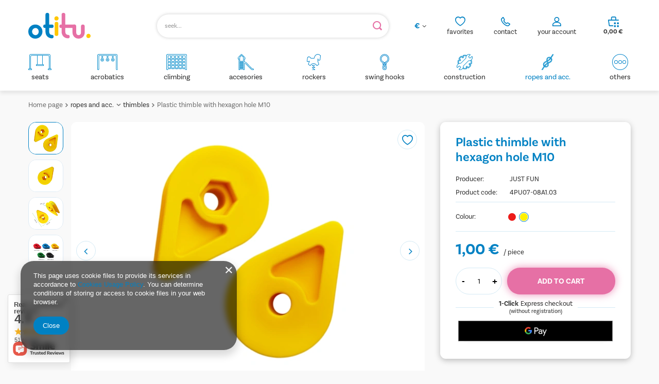

--- FILE ---
content_type: text/html; charset=utf-8
request_url: https://otitu.com/product-eng-1647-Plastic-thimble-with-hexagon-hole-M10.html
body_size: 24970
content:
<!DOCTYPE html>
<html lang="en" class="--vat --gross " ><head><meta name='viewport' content='user-scalable=no, initial-scale = 1.0, maximum-scale = 1.0, width=device-width, viewport-fit=cover'/> <link rel="preload" crossorigin="anonymous" as="font" href="/gfx/standards/fontello.woff?v=2"><meta http-equiv="Content-Type" content="text/html; charset=utf-8"><meta http-equiv="X-UA-Compatible" content="IE=edge"><title>Plastic thimble with hexagon hole M10 yellow | ropes and acc. \ thimbles | OTITU - Place zabaw</title><meta name="keywords" content="Plastic thimble with hexagon hole M10 yellow Construction elements Accessories for ropes and chains JUST FUN Thimbles Dimensions 75 x 58 mm Dimensions mounting hole size 9mm Colour yellow  4PU07-08A1.03 4PU07-08A1.03  | ropes and acc. \ thimbles | zjeżdżalnie dla dzieci, huśtawki dla dzieci, domki dla dzieci, trampoliny, bujaki, konik na biegunach, łaczniki, obejmy, sport, stolik dla dziecka, krzesełko dla dziecka, zabawki edukacyjne, place zabaw "><meta name="description" content="Plastic thimble with hexagon hole M10 yellow | High quality, durability and precise design ensure the maximum level of safety.  Perfect choice due to its universal design. A great variety of colorful accessories to create a dream playground for kids at every age. | ropes and acc. \ thimbles | Dystrybutor elementów do budowy placów zabaw, zabawek edukacyjnych oraz mebli dla dzieci."><link rel="icon" href="/gfx/eng/favicon.ico"><meta name="theme-color" content="#0081C3"><meta name="msapplication-navbutton-color" content="#0081C3"><meta name="apple-mobile-web-app-status-bar-style" content="#0081C3"><link rel="preload stylesheet" as="style" href="/gfx/eng/style.css.gzip?r=1766402196"><script>var app_shop={urls:{prefix:'data="/gfx/'.replace('data="', '')+'eng/',graphql:'/graphql/v1/'},vars:{priceType:'gross',priceTypeVat:true,productDeliveryTimeAndAvailabilityWithBasket:false,geoipCountryCode:'US',},txt:{priceTypeText:' incl. VAT',},fn:{},fnrun:{},files:[],graphql:{}};const getCookieByName=(name)=>{const value=`; ${document.cookie}`;const parts = value.split(`; ${name}=`);if(parts.length === 2) return parts.pop().split(';').shift();return false;};if(getCookieByName('freeeshipping_clicked')){document.documentElement.classList.remove('--freeShipping');}if(getCookieByName('rabateCode_clicked')){document.documentElement.classList.remove('--rabateCode');}function hideClosedBars(){const closedBarsArray=JSON.parse(localStorage.getItem('closedBars'))||[];if(closedBarsArray.length){const styleElement=document.createElement('style');styleElement.textContent=`${closedBarsArray.map((el)=>`#${el}`).join(',')}{display:none !important;}`;document.head.appendChild(styleElement);}}hideClosedBars();</script><meta name="robots" content="index,follow"><meta name="rating" content="general"><meta name="Author" content="OTITU.COM based on IdoSell - the best online selling solutions for your e-store (www.idosell.com/shop).">
<!-- Begin LoginOptions html -->

<style>
#client_new_social .service_item[data-name="service_Apple"]:before, 
#cookie_login_social_more .service_item[data-name="service_Apple"]:before,
.oscop_contact .oscop_login__service[data-service="Apple"]:before {
    display: block;
    height: 2.6rem;
    content: url('/gfx/standards/apple.svg?r=1743165583');
}
.oscop_contact .oscop_login__service[data-service="Apple"]:before {
    height: auto;
    transform: scale(0.8);
}
#client_new_social .service_item[data-name="service_Apple"]:has(img.service_icon):before,
#cookie_login_social_more .service_item[data-name="service_Apple"]:has(img.service_icon):before,
.oscop_contact .oscop_login__service[data-service="Apple"]:has(img.service_icon):before {
    display: none;
}
</style>

<!-- End LoginOptions html -->

<!-- Open Graph -->
<meta property="og:type" content="website"><meta property="og:url" content="https://otitu.com/product-eng-1647-Plastic-thimble-with-hexagon-hole-M10.html
"><meta property="og:title" content="Plastic thimble with hexagon hole M10"><meta property="og:description" content="High quality, durability and precise design ensure the maximum level of safety.  Perfect choice due to its universal design. A great variety of colorful accessories to create a dream playground for kids at every age."><meta property="og:site_name" content="OTITU.COM"><meta property="og:locale" content="en_GB"><meta property="og:image" content="https://otitu.com/hpeciai/0324a4b959d68b88c68f60e01a950335/eng_pl_Plastic-thimble-with-hexagon-hole-M10-1647_5.webp"><meta property="og:image:width" content="500"><meta property="og:image:height" content="500"><link rel="manifest" href="https://otitu.com/data/include/pwa/4/manifest.json?t=3"><meta name="apple-mobile-web-app-capable" content="yes"><meta name="apple-mobile-web-app-status-bar-style" content="black"><meta name="apple-mobile-web-app-title" content="otitu.com"><link rel="apple-touch-icon" href="/data/include/pwa/4/icon-128.png"><link rel="apple-touch-startup-image" href="/data/include/pwa/4/logo-512.png" /><meta name="msapplication-TileImage" content="/data/include/pwa/4/icon-144.png"><meta name="msapplication-TileColor" content="#2F3BA2"><meta name="msapplication-starturl" content="/"><script type="application/javascript">var _adblock = true;</script><script async src="/data/include/advertising.js"></script><script type="application/javascript">var statusPWA = {
                online: {
                    txt: "Connected to the Internet",
                    bg: "#5fa341"
                },
                offline: {
                    txt: "No Internet connection",
                    bg: "#eb5467"
                }
            }</script><script async type="application/javascript" src="/ajax/js/pwa_online_bar.js?v=1&r=6"></script>
<!-- End Open Graph -->

<link rel="canonical" href="https://otitu.com/product-eng-1647-Plastic-thimble-with-hexagon-hole-M10.html" />

<link rel="alternate" hreflang="fr-FR" href="https://otitu.fr/product-fre-1647-Cosse-en-Plastique-avec-Trou-hexagon-M10.html" />

<!-- Begin additional html or js -->


<!--137|4|108| modified: 2023-12-11 14:37:49-->
<meta name="google-site-verification" content="Apz5JuD1DOCMSNhJd06dkx5QBON4NgTtUj8fnhBE_L4" />
<meta name="google-site-verification" content="bpBVVgWRNf4ggbvmAhrSlfVFaad94HdH1utEnATKOmI" />
<meta name="google-site-verification" content="n_hnIfwoR20lZRCP0YSVxaZPcaYrHWn1If3el40nltQ" />
<!--142|4|114| modified: 2025-11-14 12:09:06-->
<meta name="google-site-verification" content="cco3DE5tFFdO3eGBek9ZhgPLE0GhUqxojJ7UDpO25gM" />

<!-- End additional html or js -->
                <script>
                if (window.ApplePaySession && window.ApplePaySession.canMakePayments()) {
                    var applePayAvailabilityExpires = new Date();
                    applePayAvailabilityExpires.setTime(applePayAvailabilityExpires.getTime() + 2592000000); //30 days
                    document.cookie = 'applePayAvailability=yes; expires=' + applePayAvailabilityExpires.toUTCString() + '; path=/;secure;'
                    var scriptAppleJs = document.createElement('script');
                    scriptAppleJs.src = "/ajax/js/apple.js?v=3";
                    if (document.readyState === "interactive" || document.readyState === "complete") {
                          document.body.append(scriptAppleJs);
                    } else {
                        document.addEventListener("DOMContentLoaded", () => {
                            document.body.append(scriptAppleJs);
                        });  
                    }
                } else {
                    document.cookie = 'applePayAvailability=no; path=/;secure;'
                }
                </script>
                                <script>
                var listenerFn = function(event) {
                    if (event.origin !== "https://payment.idosell.com")
                        return;
                    
                    var isString = (typeof event.data === 'string' || event.data instanceof String);
                    if (!isString) return;
                    try {
                        var eventData = JSON.parse(event.data);
                    } catch (e) {
                        return;
                    }
                    if (!eventData) { return; }                                            
                    if (eventData.isError) { return; }
                    if (eventData.action != 'isReadyToPay') {return; }
                    
                    if (eventData.result.result && eventData.result.paymentMethodPresent) {
                        var googlePayAvailabilityExpires = new Date();
                        googlePayAvailabilityExpires.setTime(googlePayAvailabilityExpires.getTime() + 2592000000); //30 days
                        document.cookie = 'googlePayAvailability=yes; expires=' + googlePayAvailabilityExpires.toUTCString() + '; path=/;secure;'
                    } else {
                        document.cookie = 'googlePayAvailability=no; path=/;secure;'
                    }                                            
                }     
                if (!window.isAdded)
                {                                        
                    if (window.oldListener != null) {
                         window.removeEventListener('message', window.oldListener);
                    }                        
                    window.addEventListener('message', listenerFn);
                    window.oldListener = listenerFn;                                      
                       
                    const iframe = document.createElement('iframe');
                    iframe.src = "https://payment.idosell.com/assets/html/checkGooglePayAvailability.html?origin=https%3A%2F%2Fotitu.com";
                    iframe.style.display = 'none';                                            

                    if (document.readyState === "interactive" || document.readyState === "complete") {
                          if (!window.isAdded) {
                              window.isAdded = true;
                              document.body.append(iframe);
                          }
                    } else {
                        document.addEventListener("DOMContentLoaded", () => {
                            if (!window.isAdded) {
                              window.isAdded = true;
                              document.body.append(iframe);
                          }
                        });  
                    }  
                }
                </script>
                <script>let paypalDate = new Date();
                    paypalDate.setTime(paypalDate.getTime() + 86400000);
                    document.cookie = 'payPalAvailability_EUR=-1; expires=' + paypalDate.getTime() + '; path=/; secure';
                </script><script src="/data/gzipFile/expressCheckout.js.gz"></script><script type="text/javascript" src="/expressCheckout/smileCheckout.php?v=3"></script><style>express-checkout:not(:defined){-webkit-appearance:none;background:0 0;display:block !important;outline:0;width:100%;min-height:48px;position:relative}</style><link rel="preload" as="image" href="/hpeciai/0324a4b959d68b88c68f60e01a950335/eng_pm_Plastic-thimble-with-hexagon-hole-M10-1647_5.webp"><style>
							#photos_slider[data-skeleton] .photos__link:before {
								padding-top: calc(500/500* 100%);
							}
							@media (min-width: 979px) {.photos__slider[data-skeleton] .photos__figure:not(.--nav):first-child .photos__link {
								max-height: 500px;
							}}
						</style><link rel="stylesheet" href="https://use.typekit.net/pss6esj.css"></head><body><div id="container" class="projector_page container max-width-1200"><header class=" commercial_banner"><script class="ajaxLoad">
                app_shop.vars.vat_registered = "true";
                app_shop.vars.currency_format = "###,##0.00";
                
                    app_shop.vars.currency_before_value = false;
                
                    app_shop.vars.currency_space = true;
                
                app_shop.vars.symbol = "€";
                app_shop.vars.id= "EUR";
                app_shop.vars.baseurl = "http://otitu.com/";
                app_shop.vars.sslurl= "https://otitu.com/";
                app_shop.vars.curr_url= "%2Fproduct-eng-1647-Plastic-thimble-with-hexagon-hole-M10.html";
                

                var currency_decimal_separator = ',';
                var currency_grouping_separator = ' ';

                
                    app_shop.vars.blacklist_extension = ["exe","com","swf","js","php"];
                
                    app_shop.vars.blacklist_mime = ["application/javascript","application/octet-stream","message/http","text/javascript","application/x-deb","application/x-javascript","application/x-shockwave-flash","application/x-msdownload"];
                
                    app_shop.urls.contact = "/contact-eng.html";
                </script><div id="viewType" style="display:none"></div><div id="logo" class="d-flex align-items-center" data-bg="/data/gfx/mask/eng/top_4_big.png"><a href="/" target="_self"><img src="/data/gfx/mask/eng/logo_4_big.svg" alt="" width="121" height="50"></a></div><form action="https://otitu.com/search.php" method="get" id="menu_search" class="menu_search"><a href="#showSearchForm" class="menu_search__mobile"></a><div class="menu_search__block"><div class="menu_search__item --input"><input class="menu_search__input" type="text" name="text" autocomplete="off" placeholder="seek..."><button class="menu_search__submit" type="submit"></button></div><div class="menu_search__item --results search_result"></div></div></form><div id="menu_settings" class="align-items-center justify-content-center justify-content-lg-end"><div class="open_trigger"><span class="d-none d-md-inline-block flag_txt">€</span><div class="menu_settings_wrapper d-md-none"><div class="menu_settings_inline"><div class="menu_settings_header">
								Language and currency: 
							</div><div class="menu_settings_content"><span class="menu_settings_flag flag flag_eng"></span><strong class="menu_settings_value"><span class="menu_settings_language">en</span><span> | </span><span class="menu_settings_currency">€</span></strong></div></div><div class="menu_settings_inline"><div class="menu_settings_header">
								Country of collecting the order: 
							</div><div class="menu_settings_content"><strong class="menu_settings_value">Poland</strong></div></div></div><i class="icon-angle-down d-none d-md-inline-block"></i></div><form action="https://otitu.com/settings.php" method="post"><ul><li><div class="form-group"><label for="menu_settings_curr">Prices in</label><div class="select-after"><select class="form-control" name="curr" id="menu_settings_curr"><option value="EUR" selected>€</option><option value="PLN">zł (1 € = 4.2192zł)
															</option></select></div></div><div class="form-group"><label for="menu_settings_country">Country of collecting the order</label><div class="select-after"><select class="form-control" name="country" id="menu_settings_country"><option value="1143020016">Austria</option><option value="1143020022">Belgium</option><option value="1143020033">Bulgaria</option><option value="1143020038">Croatia</option><option value="1143020041">Czech Republic</option><option value="1143020042">Denmark</option><option value="1143020051">Estonia</option><option value="1143020056">Finland</option><option value="1143020057">France</option><option value="1143020143">Germany</option><option value="1143020062">Greece</option><option value="1143020217">Hungary</option><option value="1143020083">Ireland</option><option value="1143020220">Italy</option><option value="1143020118">Latvia</option><option value="1143020116">Lithuania</option><option value="1143020117">Luxembourg</option><option value="1143020127">Man</option><option value="1143020076">Netherlands</option><option selected value="1143020003">Poland</option><option value="1143020163">Portugal</option><option value="1143020169">Romania</option><option value="1143020182">Slovakia</option><option value="1143020183">Slovenia</option><option value="1143020075">Spain</option><option value="1143020193">Sweden</option></select></div></div></li><li class="buttons"><button class="btn --solid --large" type="submit">
								Apply changes
							</button></li></ul></form><div id="menu_additional"><div class="account_link"><a class="account_link-top" href="https://otitu.com/login.php">your account</a><div class="account_link_list col-md-10 col-12"><a class=" btn --solid --medium --login " href="https://otitu.com/login.php">
                   Log in
    						</a><p> You don't have an account</p><a class="btn --solid --medium --outline --register" href="https://otitu.com/client-new.php?register">
                Create a new account
            </a></div></div><div class="contact_top_box"><div id="menu_buttons3" class=" "><div class="menu_button_wrapper_contact">  <div class="contact_top_wrapper">
      <div class="contact_top">
        <a href="/shoppinglist.php" class="contact_top__link"> contact</a>
        <div class="contact_top_list">
          <a class="contact_top_mail top_mail" href="mailto:sklep@otitu.pl">mail: shop@otitu.com</a>
            <a class="contact_top_tel top_tel" href="tel:0048957201201">tel +48 957 201 201</a>
          <div class="contact_top_hours">
            <p class="contact_top_hours_var hours_var">business hours</p>
            <p class="contact_top_hours_data hours_data">Mon-Fri: 8.00-16.00</p>
            <p class="contact_top_opening_var opening_var">phone inquiries</p>
            <p class="contact_top_opening_data opening_data">Mon-Fri: 13.00-16.00</p>  
          </div>
        </div>
      </div>
    </div></div></div></div><div class="shopping_list_top" data-empty="true"><a href="https://otitu.com/en/shoppinglist/" class="wishlist_link slt_link">favorites</a><div class="slt_lists"><ul class="slt_lists__nav"><li class="slt_lists__nav_item" data-list_skeleton="true" data-list_id="true" data-shared="true"><a class="slt_lists__nav_link" data-list_href="true"><span class="slt_lists__nav_name" data-list_name="true"></span><span class="slt_lists__count" data-list_count="true">0</span></a></li></ul><span class="slt_lists__empty">Add to it products you like and want to buy later.</span></div></div></div></div><div class="shopping_list_top_mobile" data-empty="true"><a href="https://otitu.com/en/shoppinglist/" class="sltm_link"></a></div><div class="contact_top_mobile" data-empty="true"><a class="sltm_link" href="tel:+48%20957%20201%20201%20"></a></div><div class="account_link_mobile" data-empty="true"><a class="sltm_link" href="https://otitu.com/login.php"></a></div><div class="sl_choose sl_dialog"><div class="sl_choose__wrapper sl_dialog__wrapper"><div class="sl_choose__item --top sl_dialog_close mb-2"><strong class="sl_choose__label">Save to shopping list</strong></div><div class="sl_choose__item --lists" data-empty="true"><div class="sl_choose__list f-group --radio m-0 d-md-flex align-items-md-center justify-content-md-between" data-list_skeleton="true" data-list_id="true" data-shared="true"><input type="radio" name="add" class="sl_choose__input f-control" id="slChooseRadioSelect" data-list_position="true"><label for="slChooseRadioSelect" class="sl_choose__group_label f-label py-4" data-list_position="true"><span class="sl_choose__sub d-flex align-items-center"><span class="sl_choose__name" data-list_name="true"></span><span class="sl_choose__count" data-list_count="true">0</span></span></label><button type="button" class="sl_choose__button --desktop btn --solid">Save</button></div></div><div class="sl_choose__item --create sl_create mt-4"><a href="#new" class="sl_create__link  align-items-center">Create a new shopping list</a><form class="sl_create__form align-items-center"><div class="sl_create__group f-group --small mb-0"><input type="text" class="sl_create__input f-control" required="required"><label class="sl_create__label f-label">New list name</label></div><button type="submit" class="sl_create__button btn --solid ml-2 ml-md-3">Create a list</button></form></div><div class="sl_choose__item --mobile mt-4 d-flex justify-content-center d-md-none"><button class="sl_choose__button --mobile btn --solid --large">Save</button></div></div></div><div id="menu_basket" class="topBasket"><a class="topBasket__sub" href="/basketedit.php"><span class="badge badge-info d-none"></span><strong class="topBasket__price" style="display: none;">0,00 €</strong></a><div class="topBasket__details --products" style="display: none;"><div class="topBasket__block --labels"><label class="topBasket__item --name">Product</label><label class="topBasket__item --sum">Quantity</label><label class="topBasket__item --prices">Price</label></div><div class="topBasket__block --products"></div><div class="topBasket__block --oneclick topBasket_oneclick" data-lang="eng"><div class="topBasket_oneclick__label"><span class="topBasket_oneclick__text --fast">Express checkout <strong>1-Click</strong></span><span class="topBasket_oneclick__text --registration"> (without registration)</span></div><div class="topBasket_oneclick__items"><span class="topBasket_oneclick__item --googlePay" title="Google Pay"><img class="topBasket_oneclick__icon" src="/panel/gfx/payment_forms/237.png" alt="Google Pay"></span></div></div></div><div class="topBasket__details --shipping d-none" style="display: none;"><span class="topBasket__name">Delivery cost from</span><span id="shipppingCost"></span></div><script>
						app_shop.vars.cache_html = true;
					</script></div><nav id="menu_categories" class="wide"><button type="button" class="navbar-toggler"><i class="icon-reorder"></i></button><div class="navbar-collapse" id="menu_navbar"><ul class="navbar-nav mx-md-n2"><li class="nav-item --test"><a  href="/eng_m_seats-459.html" target="_self" title="seats" class="nav-link nav-gfx" ><div class="gfx_lvl_1-wrapper"><img alt="seats" title="seats" src="/data/gfx/eng/navigation/4_1_i_459.svg" data-omo="img" data-omo_img="/data/gfx/eng/navigation/4_1_o_459.svg" aaa="1"><span class="gfx_lvl_1 ">seats</span></div></a><ul class="navbar-subnav"><li class="nav-item empty"><a  href="/eng_m_seats_flat-468.html" target="_self" title="flat" class="nav-link" >flat</a></li><li class="nav-item empty"><a  href="/eng_m_seats_baby-469.html" target="_self" title="baby" class="nav-link" >baby</a></li><li class="nav-item empty"><a  href="/eng_m_seats_round-470.html" target="_self" title="round" class="nav-link" >round</a></li><li class="nav-item empty"><a  href="/eng_m_seats_elastic-471.html" target="_self" title="elastic" class="nav-link" >elastic</a></li><li class="nav-item empty"><a  href="/eng_m_seats_dual-472.html" target="_self" title="dual" class="nav-link" >dual</a></li><li class="nav-item empty"><a  href="/eng_m_seats_other-473.html" target="_self" title="other" class="nav-link" >other</a></li></ul></li><li class="nav-item --test"><a  href="/eng_m_acrobatics-460.html" target="_self" title="acrobatics" class="nav-link nav-gfx" ><div class="gfx_lvl_1-wrapper"><img alt="acrobatics" title="acrobatics" src="/data/gfx/eng/navigation/4_1_i_460.svg" data-omo="img" data-omo_img="/data/gfx/eng/navigation/4_1_o_460.svg" aaa="1"><span class="gfx_lvl_1 ">acrobatics</span></div></a><ul class="navbar-subnav"><li class="nav-item empty"><a  href="/eng_m_acrobatics_rings-474.html" target="_self" title="rings" class="nav-link" >rings</a></li><li class="nav-item empty"><a  href="/eng_m_acrobatics_trapezes-475.html" target="_self" title="trapezes" class="nav-link" >trapezes</a></li></ul></li><li class="nav-item --test"><a  href="/eng_m_climbing-461.html" target="_self" title="climbing" class="nav-link nav-gfx" ><div class="gfx_lvl_1-wrapper"><img alt="climbing" title="climbing" src="/data/gfx/eng/navigation/4_1_i_461.svg" data-omo="img" data-omo_img="/data/gfx/eng/navigation/4_1_o_461.svg" aaa="1"><span class="gfx_lvl_1 ">climbing</span></div></a><ul class="navbar-subnav"><li class="nav-item empty"><a  href="/eng_m_climbing_climbing-stones-477.html" target="_self" title="climbing stones" class="nav-link" >climbing stones</a></li><li class="nav-item empty"><a  href="/eng_m_climbing_ladders-478.html" target="_self" title="ladders" class="nav-link" >ladders</a></li><li class="nav-item empty"><a  href="/eng_m_climbing_ropes-479.html" target="_self" title="ropes" class="nav-link" >ropes</a></li><li class="nav-item empty"><a  href="/eng_m_climbing_nets-480.html" target="_self" title="nets" class="nav-link" >nets</a></li></ul></li><li class="nav-item --test"><a  href="/eng_m_accesories-462.html" target="_self" title="accesories" class="nav-link nav-gfx" ><div class="gfx_lvl_1-wrapper"><img alt="accesories" title="accesories" src="/data/gfx/eng/navigation/4_1_i_462.svg" data-omo="img" data-omo_img="/data/gfx/eng/navigation/4_1_o_462.svg" aaa="1"><span class="gfx_lvl_1 ">accesories</span></div></a></li><li class="nav-item --test"><a  href="/eng_m_rockers-463.html" target="_self" title="rockers" class="nav-link nav-gfx" ><div class="gfx_lvl_1-wrapper"><img alt="rockers" title="rockers" src="/data/gfx/eng/navigation/4_1_i_463.svg" data-omo="img" data-omo_img="/data/gfx/eng/navigation/4_1_o_463.svg" aaa="1"><span class="gfx_lvl_1 ">rockers</span></div></a><ul class="navbar-subnav"><li class="nav-item empty"><a  href="/eng_m_rockers_rockers-481.html" target="_self" title="rockers" class="nav-link" >rockers</a></li><li class="nav-item empty"><a  href="/eng_m_rockers_others-482.html" target="_self" title="others" class="nav-link" >others</a></li></ul></li><li class="nav-item --test"><a  href="/eng_m_swing-hooks-465.html" target="_self" title="swing hooks" class="nav-link nav-gfx" ><div class="gfx_lvl_1-wrapper"><img alt="swing hooks" title="swing hooks" src="/data/gfx/eng/navigation/4_1_i_465.svg" data-omo="img" data-omo_img="/data/gfx/eng/navigation/4_1_o_465.svg" aaa="1"><span class="gfx_lvl_1 ">swing hooks</span></div></a><ul class="navbar-subnav"><li class="nav-item empty"><a  href="/eng_m_swing-hooks_hooks-483.html" target="_self" title="hooks" class="nav-link" >hooks</a></li><li class="nav-item empty"><a  href="/eng_m_swing-hooks_accesories-484.html" target="_self" title="accesories" class="nav-link" >accesories</a></li></ul></li><li class="nav-item --test"><a  href="/eng_m_construction-466.html" target="_self" title="construction" class="nav-link nav-gfx" ><div class="gfx_lvl_1-wrapper"><img alt="construction" title="construction" src="/data/gfx/eng/navigation/4_1_i_466.svg" data-omo="img" data-omo_img="/data/gfx/eng/navigation/4_1_o_466.svg" aaa="1"><span class="gfx_lvl_1 ">construction</span></div></a><ul class="navbar-subnav"><li class="nav-item empty"><a  href="/eng_m_construction_swing-corners-485.html" target="_self" title="swing corners" class="nav-link" >swing corners</a></li><li class="nav-item empty"><a  href="/eng_m_construction_seesaw-486.html" target="_self" title="seesaw" class="nav-link" >seesaw</a></li><li class="nav-item empty"><a  href="/eng_m_construction_chains-487.html" target="_self" title="chains" class="nav-link" >chains</a></li><li class="nav-item empty"><a  href="/eng_m_construction_caps-488.html" target="_self" title="caps" class="nav-link" >caps</a></li><li class="nav-item empty"><a  href="/eng_m_construction_others-489.html" target="_self" title="others" class="nav-link" >others</a></li></ul></li><li class="nav-item active"><a  href="/eng_m_ropes-and-acc-467.html" target="_self" title="ropes and acc." class="nav-link active nav-gfx" ><div class="gfx_lvl_1-wrapper"><img alt="ropes and acc." title="ropes and acc." src="/data/gfx/eng/navigation/4_1_i_467.svg" data-omo="img" data-omo_img="/data/gfx/eng/navigation/4_1_o_467.svg" aaa="1"><span class="gfx_lvl_1 ">ropes and acc.</span></div></a><ul class="navbar-subnav"><li class="nav-item empty"><a  href="/eng_m_ropes-and-acc-_ropes-490.html" target="_self" title="ropes" class="nav-link" >ropes</a></li><li class="nav-item empty"><a  href="/eng_m_ropes-and-acc-_connectors-491.html" target="_self" title="connectors" class="nav-link" >connectors</a></li><li class="nav-item active empty"><a  href="/eng_m_ropes-and-acc-_thimbles-492.html" target="_self" title="thimbles" class="nav-link active" >thimbles</a></li><li class="nav-item empty"><a  href="/eng_m_ropes-and-acc-_armed-rope-acc-493.html" target="_self" title="armed rope acc." class="nav-link" >armed rope acc.</a></li></ul></li><li class="nav-item --test"><a  href="/eng_m_others-464.html" target="_self" title="others" class="nav-link nav-gfx" ><div class="gfx_lvl_1-wrapper"><img alt="others" title="others" src="/data/gfx/eng/navigation/4_1_i_464.svg" data-omo="img" data-omo_img="/data/gfx/eng/navigation/4_1_o_464.svg" aaa="1"><span class="gfx_lvl_1 ">others</span></div></a><ul class="navbar-subnav"><li class="nav-item empty"><a  href="/eng_m_others_others-676.html" target="_self" title="others" class="nav-link" >others</a></li><li class="nav-item"><a  href="/eng_m_others_sets-677.html" target="_self" title="sets" class="nav-link" >sets</a><ul class="navbar-subsubnav"><li class="nav-item"><a  href="/eng_m_others_sets_swing-hooks-678.html" target="_self" title="swing hooks" class="nav-link" >swing hooks</a></li><li class="nav-item"><a  href="/eng_m_others_sets_play-houses-679.html" target="_self" title="play houses" class="nav-link" >play houses</a></li><li class="nav-item"><a  href="/eng_m_others_sets_construction-680.html" target="_self" title="construction" class="nav-link" >construction</a></li><li class="nav-item"><a  href="/eng_m_others_sets_climbing-681.html" target="_self" title="climbing" class="nav-link" >climbing</a></li><li class="nav-item"><a  href="/eng_m_others_sets_swings-seats-chains-682.html" target="_self" title="swings seats + chains" class="nav-link" >swings seats + chains</a></li></ul></li></ul></li></ul></div></nav><div id="breadcrumbs" class="breadcrumbs"><div class="back_button"><button id="back_button"><i class="icon-angle-left"></i> Back</button></div><div class="list_wrapper"><ol><li><span>You are here:  </span></li><li class="bc-main"><span><a href="/">Home page</a></span></li><li class="category bc-item-1 --more"><a class="category" href="/eng_m_ropes-and-acc-467.html">ropes and acc.</a><ul class="breadcrumbs__sub"><li class="breadcrumbs__item"><a class="breadcrumbs__link --link" href="/eng_m_ropes-and-acc-_ropes-490.html">ropes</a></li><li class="breadcrumbs__item"><a class="breadcrumbs__link --link" href="/eng_m_ropes-and-acc-_connectors-491.html">connectors</a></li><li class="breadcrumbs__item"><a class="breadcrumbs__link --link" href="/eng_m_ropes-and-acc-_thimbles-492.html">thimbles</a></li><li class="breadcrumbs__item"><a class="breadcrumbs__link --link" href="/eng_m_ropes-and-acc-_armed-rope-acc-493.html">armed rope acc.</a></li></ul></li><li class="category bc-item-2 bc-active"><a class="category" href="/eng_m_ropes-and-acc-_thimbles-492.html">thimbles</a></li><li class="bc-active bc-product-name"><span>Plastic thimble with hexagon hole M10</span></li></ol></div></div></header><div id="layout" class="row clearfix"><aside class="col-3"><section class="shopping_list_menu"><div class="shopping_list_menu__block --lists slm_lists" data-empty="true"><span class="slm_lists__label">Shopping lists</span><ul class="slm_lists__nav"><li class="slm_lists__nav_item" data-list_skeleton="true" data-list_id="true" data-shared="true"><a class="slm_lists__nav_link" data-list_href="true"><span class="slm_lists__nav_name" data-list_name="true"></span><span class="slm_lists__count" data-list_count="true">0</span></a></li><li class="slm_lists__nav_header"><span class="slm_lists__label">Shopping lists</span></li></ul><a href="#manage" class="slm_lists__manage d-none align-items-center d-md-flex">Manage your lists</a></div><div class="shopping_list_menu__block --bought slm_bought"><a class="slm_bought__link d-flex" href="https://otitu.com/products-bought.php">
						List of purchased products
					</a></div><div class="shopping_list_menu__block --info slm_info"><strong class="slm_info__label d-block mb-3">How does a shopping list work?</strong><ul class="slm_info__list"><li class="slm_info__list_item d-flex mb-3">
							Once logged in, you can place and store any number of products on your shopping list indefinitely.
						</li><li class="slm_info__list_item d-flex mb-3">
							Adding a product to your shopping list does not automatically mean you have reserved it.
						</li><li class="slm_info__list_item d-flex mb-3">
							For non-logged-in customers the shopping list is stored until the session expires (about 24h).
						</li></ul></div></section><div id="mobileCategories" class="mobileCategories"><div class="mobileCategories__item --menu"><a class="mobileCategories__link --active" href="#" data-ids="#menu_search,.shopping_list_menu,#menu_search,#menu_navbar,#menu_navbar3, #menu_blog">
                            Menu
                        </a></div><div class="mobileCategories__item --account"><a class="mobileCategories__link" href="#" data-ids="#menu_contact,#login_menu_block">
                            Account
                        </a></div><div class="mobileCategories__item --settings"><a class="mobileCategories__link" href="#" data-ids="#menu_settings">
                                Settings
                            </a></div></div><div class="setMobileGrid" data-item="#menu_navbar"></div><div class="setMobileGrid" data-item="#menu_navbar3" data-ismenu1="true"></div><div class="setMobileGrid" data-item="#menu_blog"></div><div class="login_menu_block d-lg-none" id="login_menu_block"><a class="sign_in_link" href="/login.php" title=""><i class="icon-user"></i><span>Log in</span></a><a class="registration_link" href="/client-new.php?register" title=""><i class="icon-lock"></i><span>Register</span></a><a class="order_status_link" href="/order-open.php" title=""><i class="icon-globe"></i><span>Check order status</span></a></div><div class="setMobileGrid" data-item="#menu_contact"></div><div class="setMobileGrid" data-item="#menu_settings"></div></aside><div id="content" class="col-12"><div id="menu_compare_product" class="compare mb-2 pt-sm-3 pb-sm-3 mb-sm-3" style="display: none;"><div class="compare__label d-none d-sm-block">Add to compare</div><div class="compare__sub" tabindex="-1"></div><div class="compare__buttons"><a class="compare__button btn --solid --secondary" href="https://otitu.com/product-compare.php" title="Compare all products" target="_blank"><span>Compare products </span><span class="d-sm-none">(0)</span></a><a class="compare__button --remove btn d-none d-sm-block" href="https://otitu.com/settings.php?comparers=remove&amp;product=###" title="Delete all products">
					Remove products
				</a></div><script>var cache_html = true;</script></div><section id="projector_photos" class="photos d-flex align-items-start mb-4" data-nav="true"><div id="photos_nav" class="photos__nav d-none d-md-flex flex-md-column"><figure class="photos__figure --nav"><a class="photos__link --nav" href="/hpeciai/0324a4b959d68b88c68f60e01a950335/eng_pl_Plastic-thimble-with-hexagon-hole-M10-1647_5.webp" data-slick-index="0" data-width="250" data-height="250"><picture><source type="image/webp" srcset="/hpeciai/7aad8b6edf4b65117807dd5e0d2b6f68/eng_ps_Plastic-thimble-with-hexagon-hole-M10-1647_5.webp"></source><img class="photos__photo b-lazy --nav" width="250" height="250" alt="Plastic thimble with hexagon hole M10" data-src="/hpeciai/972c46d5970cfe19a8300fb339c9ab82/eng_ps_Plastic-thimble-with-hexagon-hole-M10-1647_5.png"></picture></a></figure><figure class="photos__figure --nav"><a class="photos__link --nav" href="/hpeciai/72c849c3f4cc89232552a0db76cdd452/eng_pl_Plastic-thimble-with-hexagon-hole-M10-1647_1.webp" data-slick-index="1" data-width="250" data-height="250"><picture><source type="image/webp" srcset="/hpeciai/67fd71c10dbb5991dee6d5e1ec29967b/eng_ps_Plastic-thimble-with-hexagon-hole-M10-1647_1.webp"></source><img class="photos__photo b-lazy --nav" width="250" height="250" alt="Plastic thimble with hexagon hole M10" data-src="/hpeciai/594b55639984086d13332937a745eba1/eng_ps_Plastic-thimble-with-hexagon-hole-M10-1647_1.png"></picture></a></figure><figure class="photos__figure --nav"><a class="photos__link --nav" href="/hpeciai/fdd0adab2530e038c8da386ec5de0962/eng_pl_Plastic-thimble-with-hexagon-hole-M10-1647_2.webp" data-slick-index="2" data-width="250" data-height="250"><picture><source type="image/webp" srcset="/hpeciai/f4b7b909f69bfb25777d9c374e6c9c46/eng_ps_Plastic-thimble-with-hexagon-hole-M10-1647_2.webp"></source><img class="photos__photo b-lazy --nav" width="250" height="250" alt="Plastic thimble with hexagon hole M10" data-src="/hpeciai/79ec4a41b865658e91d87a751bcadda4/eng_ps_Plastic-thimble-with-hexagon-hole-M10-1647_2.png"></picture></a></figure><figure class="photos__figure --nav"><a class="photos__link --nav" href="/hpeciai/007326b601d6d3986fb65925484c8a12/eng_pl_Plastic-thimble-with-hexagon-hole-M10-1647_3.webp" data-slick-index="3" data-width="250" data-height="250"><picture><source type="image/webp" srcset="/hpeciai/fbf60597bcc3f0427d1112ba6f2d4ccd/eng_ps_Plastic-thimble-with-hexagon-hole-M10-1647_3.webp"></source><img class="photos__photo b-lazy --nav" width="250" height="250" alt="Plastic thimble with hexagon hole M10" data-src="/hpeciai/143f1c8c6791d4de5b035eb8de8d12ae/eng_ps_Plastic-thimble-with-hexagon-hole-M10-1647_3.png"></picture></a></figure></div><div id="photos_slider" class="photos__slider" data-skeleton="true" data-nav="true"><div class="photos___slider_wrapper"><figure class="photos__figure"><a class="photos__link" href="/hpeciai/0324a4b959d68b88c68f60e01a950335/eng_pl_Plastic-thimble-with-hexagon-hole-M10-1647_5.webp" data-width="500" data-height="500"><picture><source type="image/webp" srcset="/hpeciai/0324a4b959d68b88c68f60e01a950335/eng_pm_Plastic-thimble-with-hexagon-hole-M10-1647_5.webp"></source><img class="photos__photo" width="500" height="500" alt="Plastic thimble with hexagon hole M10" src="/hpeciai/57ce2aa4dd7864be6cdf70ec331cf0c8/eng_pm_Plastic-thimble-with-hexagon-hole-M10-1647_5.png"></picture></a></figure><figure class="photos__figure"><a class="photos__link" href="/hpeciai/72c849c3f4cc89232552a0db76cdd452/eng_pl_Plastic-thimble-with-hexagon-hole-M10-1647_1.webp" data-width="500" data-height="500"><picture><source type="image/webp" srcset="/hpeciai/72c849c3f4cc89232552a0db76cdd452/eng_pm_Plastic-thimble-with-hexagon-hole-M10-1647_1.webp"></source><img class="photos__photo slick-loading" width="500" height="500" alt="Plastic thimble with hexagon hole M10" data-lazy="/hpeciai/4e3c7937350b678985d7e101138fceb8/eng_pm_Plastic-thimble-with-hexagon-hole-M10-1647_1.png"></picture></a></figure><figure class="photos__figure"><a class="photos__link" href="/hpeciai/fdd0adab2530e038c8da386ec5de0962/eng_pl_Plastic-thimble-with-hexagon-hole-M10-1647_2.webp" data-width="500" data-height="500"><picture><source type="image/webp" srcset="/hpeciai/fdd0adab2530e038c8da386ec5de0962/eng_pm_Plastic-thimble-with-hexagon-hole-M10-1647_2.webp"></source><img class="photos__photo slick-loading" width="500" height="500" alt="Plastic thimble with hexagon hole M10" data-lazy="/hpeciai/64e0a1f286b5340c7551b80356e81c2d/eng_pm_Plastic-thimble-with-hexagon-hole-M10-1647_2.png"></picture></a></figure><figure class="photos__figure"><a class="photos__link" href="/hpeciai/007326b601d6d3986fb65925484c8a12/eng_pl_Plastic-thimble-with-hexagon-hole-M10-1647_3.webp" data-width="500" data-height="500"><picture><source type="image/webp" srcset="/hpeciai/007326b601d6d3986fb65925484c8a12/eng_pm_Plastic-thimble-with-hexagon-hole-M10-1647_3.webp"></source><img class="photos__photo slick-loading" width="500" height="500" alt="Plastic thimble with hexagon hole M10" data-lazy="/hpeciai/80292e8a0d76669d0cabaca7f55881a6/eng_pm_Plastic-thimble-with-hexagon-hole-M10-1647_3.png"></picture></a></figure></div><a class="projector_buy__shopping_list" href="#addToShoppingList" title="Click to add a product to your shopping list"></a></div></section><div class="pswp" tabindex="-1" role="dialog" aria-hidden="true"><div class="pswp__bg"></div><div class="pswp__scroll-wrap"><div class="pswp__container"><div class="pswp__item"></div><div class="pswp__item"></div><div class="pswp__item"></div></div><div class="pswp__ui pswp__ui--hidden"><div class="pswp__top-bar"><div class="pswp__counter"></div><button class="pswp__button pswp__button--close" title="Close (Esc)"></button><button class="pswp__button pswp__button--share" title="Share"></button><button class="pswp__button pswp__button--fs" title="Toggle fullscreen"></button><button class="pswp__button pswp__button--zoom" title="Zoom in/out"></button><div class="pswp__preloader"><div class="pswp__preloader__icn"><div class="pswp__preloader__cut"><div class="pswp__preloader__donut"></div></div></div></div></div><div class="pswp__share-modal pswp__share-modal--hidden pswp__single-tap"><div class="pswp__share-tooltip"></div></div><button class="pswp__button pswp__button--arrow--left" title="Previous (arrow left)"></button><button class="pswp__button pswp__button--arrow--right" title="Next (arrow right)"></button><div class="pswp__caption"><div class="pswp__caption__center"></div></div></div></div></div><script class="ajaxLoad">
		cena_raty = 1.00;
		
				var client_login = 'false'
			
		var client_points = '';
		var points_used = '';
		var shop_currency = '€';
		var product_data = {
		"product_id": '1647',
		
		"currency":"€",
		"product_type":"product_item",
		"unit":"piece",
		"unit_plural":"pieces",

		"unit_sellby":"1",
		"unit_precision":"0",

		"base_price":{
		
			"maxprice":"1.00",
		
			"maxprice_formatted":"1,00 €",
		
			"maxprice_net":"0.81",
		
			"maxprice_net_formatted":"0,81 €",
		
			"minprice":"1.00",
		
			"minprice_formatted":"1,00 €",
		
			"minprice_net":"0.81",
		
			"minprice_net_formatted":"0,81 €",
		
			"size_max_maxprice_net":"0.00",
		
			"size_min_maxprice_net":"0.00",
		
			"size_max_maxprice_net_formatted":"0,00 €",
		
			"size_min_maxprice_net_formatted":"0,00 €",
		
			"size_max_maxprice":"0.00",
		
			"size_min_maxprice":"0.00",
		
			"size_max_maxprice_formatted":"0,00 €",
		
			"size_min_maxprice_formatted":"0,00 €",
		
			"price_unit_sellby":"1.00",
		
			"value":"1.00",
			"price_formatted":"1,00 €",
			"price_net":"0.81",
			"price_net_formatted":"0,81 €",
			"vat":"23",
			"worth":"1",
			"worth_net":"0.81",
			"worth_formatted":"1,00 €",
			"worth_net_formatted":"0,81 €",
			"basket_enable":"y",
			"special_offer":"false",
			"rebate_code_active":"n",
			"priceformula_error":"false"
		},

		"order_quantity_range":{
		
		},

		"sizes":{
		
		"uniw":
		{
		
			"type":"uniw",
			"priority":"0",
			"description":"uniwersalny",
			"name":"uniw",
			"amount":32,
			"amount_mo":0,
			"amount_mw":32,
			"amount_mp":0,
			"code_extern":"4PU07-08A1.03",
			"shipping_time":{
			
				"days":"1",
				"working_days":"1",
				"hours":"0",
				"minutes":"0",
				"time":"2026-01-20 16:00",
				"week_day":"2",
				"week_amount":"0",
				"today":"false"
			},
		
			"delay_time":{
			
				"days":"0",
				"hours":"0",
				"minutes":"0",
				"time":"2026-01-19 11:39:47",
				"week_day":"1",
				"week_amount":"0",
				"unknown_delivery_time":"false"
			},
		
			"delivery":{
			
			"undefined":"false",
			"shipping":"10.64",
			"shipping_formatted":"10,64 €",
			"limitfree":"0.00",
			"limitfree_formatted":"0,00 €",
			"shipping_change":"10.64",
			"shipping_change_formatted":"10,64 €",
			"change_type":"up"
			},
			"price":{
			
			"value":"1.00",
			"price_formatted":"1,00 €",
			"price_net":"0.81",
			"price_net_formatted":"0,81 €",
			"vat":"23",
			"worth":"1",
			"worth_net":"0.81",
			"worth_formatted":"1,00 €",
			"worth_net_formatted":"0,81 €",
			"basket_enable":"y",
			"special_offer":"false",
			"rebate_code_active":"n",
			"priceformula_error":"false"
			},
			"weight":{
			
			"g":"45",
			"kg":"0.045"
			}
		}
		}

		}
		var  trust_level = '0';
	</script><div class="details__all_wrapper mb-md-4"><section id="projector_productname" class="product_name mb-4"><div class="product_name__block --name mb-2 d-sm-flex justify-content-sm-between mb-sm-3"><h1 class="product_name__name m-0">Plastic thimble with hexagon hole M10</h1></div><div class="product_name__block --description mt-3"><ul><li>High quality, durability and precise design ensure the maximum level of safety.  Perfect choice due to its universal design. A great variety of colorful accessories to create a dream playground for kids at every age.</li></ul></div></section><div class="projector_added_traits"><section id="projector_dictionary_details" class="dictionary_details col-12  "><div class="dictionary__group --first --no-group"><div class="dictionary__param row mb-2" data-producer="true"><div class="dictionary__name  d-flex flex-column  "><span class="dictionary__name_txt">Producer:</span></div><div class="dictionary__values  "><div class="dictionary__value"><a class="dictionary__value_txt" href="/firm-eng-1142347123-JUST-FUN.html" title="Click to view all products from this brand">JUST FUN</a></div></div></div><div class="dictionary__param row mb-2" data-code="true"><div class="dictionary__name   d-flex flex-column  "><span class="dictionary__name_txt">Product code:</span></div><div class="dictionary__values  "><div class="dictionary__value"><span class="dictionary__value_txt">4PU07-08A1.03</span></div></div></div></div></section></div><form id="projector_form" class="projector_details" action="https://otitu.com/basketchange.php" method="post" data-product_id="1647" data-type="product_item"><button style="display:none;" type="submit"></button><input id="projector_product_hidden" type="hidden" name="product" value="1647"><input id="projector_size_hidden" type="hidden" name="size" autocomplete="off" value="onesize"><input id="projector_mode_hidden" type="hidden" name="mode" value="1"><div class="projector_details__wrapper"><div id="versions" class="projector_details__versions projector_versions"><span class="projector_versions__label">Colour</span><div class="projector_versions__sub"><a class="projector_versions__item" href="/product-eng-1047-Plastic-thimble-with-hexagon-hole-M10.html" title="red"><span class="projector_versions__gfx"><img src="/hpeciai/e13c5a9b13255c60fe75c83bab87eba9/pol_il_Kausza-z-otworem-szesciokatnym-M10-1047.webp" alt="red"></span><span class="projector_versions__name">red</span></a><a class="projector_versions__item --selected" href="/product-eng-1647-Plastic-thimble-with-hexagon-hole-M10.html" title="yellow"><span class="projector_versions__gfx"><img src="/hpeciai/118b3b496fbe32ea7ecbc83d6b896cb7/pol_il_Kausza-z-otworem-szesciokatnym-M10-1647.webp" alt="yellow"></span><span class="projector_versions__name">yellow</span></a></div></div><div id="projector_sizes_cont" class="projector_details__sizes projector_sizes" data-onesize="true"><span class="projector_sizes__label">Size</span><div class="projector_sizes__sub"><a class="projector_sizes__item" href="/product-eng-1647-Plastic-thimble-with-hexagon-hole-M10.html?selected_size=onesize" data-type="onesize"><span class="projector_sizes__name">uniwersalny</span></a></div></div><div id="projector_status" class="projector_details__status_wrapper" style="display:none"><div class="projector_status" id="projector_status_description_wrapper" style="display:none"><strong class="projector_status__info_amount d-none" id="projector_amount" style="display:none">%d</strong><span class="projector_status__description" id="projector_status_description"></span></div><div id="projector_shipping_unknown" class="projector_status__unknown" style="display:none"><span class="projector_status__unknown_text"><a target="_blank" href="/contact-eng.html">
							Contact the shop staff,
						</a>
						in order to estimate time of preparing this product for shipment.
					</span></div><div id="projector_shipping_info" class="projector_status__info" style="display:none"><span class="projector_status__info_label" id="projector_delivery_label">Shipment </span><span class="projector_status__info_days" id="projector_delivery_days"></span><a class="projector_status__shipping" href="#shipping_info">Check shipping costs</a></div></div><div id="projector_prices_wrapper" class="projector_details__prices projector_prices"><div class="projector_prices__srp_wrapper" id="projector_price_srp_wrapper" style="display:none;"><span class="projector_prices__srp_label">List price</span><strong class="projector_prices__srp" id="projector_price_srp"></strong></div><div class="projector_prices__maxprice_wrapper" id="projector_price_maxprice_wrapper" style="display:none;"><del class="projector_prices__maxprice" id="projector_price_maxprice"></del><span class="projector_prices__percent" id="projector_price_yousave" style="display:none;"><span class="projector_prices__percent_before">(Discount </span><span class="projector_prices__percent_value"></span><span class="projector_prices__percent_after">%)</span></span></div><div class="projector_prices__price_wrapper"><strong class="projector_prices__price" id="projector_price_value"><span>1,00 €</span></strong><div class="projector_prices__info"><span class="projector_prices__vat"><span class="price_vat"> incl. VAT</span></span><span class="projector_prices__unit_sep">
										/
								</span><span class="projector_prices__unit_sellby" id="projector_price_unit_sellby" style="display:none">1</span><span class="projector_prices__unit" id="projector_price_unit">piece</span></div></div><div class="projector_prices__points" id="projector_points_wrapper" style="display:none;"><div class="projector_prices__points_wrapper" id="projector_price_points_wrapper"><span id="projector_button_points_basket" class="projector_prices__points_buy --span" title="Sign in to buy this product with points"><span class="projector_prices__points_price_text">You can buy for </span><span class="projector_prices__points_price" id="projector_price_points"><span class="projector_currency"> pts.</span></span></span></div></div></div><div class="projector_details__buy projector_buy" id="projector_buy_section"><div class="projector_buy__number_wrapper"><button class="projector_buy__number_down" type="button">-</button><input class="projector_buy__number" type="number" name="number" id="projector_number" data-prev="1" value="1" step="1"><button class="projector_buy__number_up" type="button">+</button></div><button class="projector_buy__button btn --solid --large" id="projector_button_basket" type="submit">
							Add to cart
						</button></div><div class="projector_details__tell_availability projector_tell_availability" id="projector_tell_availability" style="display:none"><div class="projector_tell_availability__block --link"><a class="projector_tell_availability__link btn --solid --outline --solid --extrasmall" href="#tellAvailability">Notify of availability</a></div><div class="projector_tell_availability__block --dialog" id="tell_availability_dialog"><h6 class="headline"><span class="headline__name">Product sold out</span></h6><div class="projector_tell_availability__info_top"><span>You will receive an email notification from us when the product is available again.</span></div><div class="projector_tell_availability__email f-group --small"><div class="f-feedback --required"><input type="text" class="f-control validate" name="email" data-validation-url="/ajax/client-new.php?validAjax=true" data-validation="client_email" required="required" disabled id="tellAvailabilityEmail"><label class="f-label" for="tellAvailabilityEmail">Your e-mail address</label><span class="f-control-feedback"></span></div></div><div class="projector_tell_availability__button_wrapper"><button type="submit" class="projector_tell_availability__button btn --solid --large">
							Notify about availability
						</button></div><div class="projector_tell_availability__info1"><span>Data is processed in accordance with the </span><a href="/eng-privacy-and-cookie-notice.html">privacy policy</a><span>. By submitting data, you accept privacy policy provisions. </span></div><div class="projector_tell_availability__info2"><span>Contact details entered above are not used to send newsletters or other advertisements. When you sign up to be notified, you hereby agree to receive only a one-time notification of a product re-availability. </span></div></div></div><div class="projector_details__oneclick projector_oneclick" data-lang="eng"><div class="projector_oneclick__label"><div class="projector_oneclick__info"><span class="projector_oneclick__text --fast">Express checkout <strong>1-Click</strong></span><span class="projector_oneclick__text --registration">(without registration)</span></div></div><div class="projector_oneclick__items"><div class="projector_oneclick__item --googlePay" title="Click to express checkout with Google Pay" id="oneclick_googlePay" data-id="googlePay"></div></div></div><div class="projector_details__info projector_info d-none"><div class="projector_info__item --returns projector_returns"><span class="projector_returns__icon projector_info__icon"></span><span class="projector_returns__info projector_info__link"><span class="projector_returns__days">14</span> days for easy returns</span></div><div class="projector_info__item --stocks projector_stocks"><span class="projector_stocks__icon projector_info__icon"></span><a class="projector_stocks__info projector_info__link --link" href="/product-stocks.php?product=1647">
									Find out in which store you can check the product and buy it right away
								</a><div id="product_stocks" class="product_stocks"><div class="product_stocks__block --product pb-3"><div class="product_stocks__product d-flex align-items-center"><img class="product_stocks__icon mr-4" src="hpeciai/c5b2e395c5259bc96e9066dd7f926c88/pol_il_Kausza-z-otworem-szesciokatnym-M10-1647.webp" alt="Plastic thimble with hexagon hole M10"><div class="product_stocks__details"><strong class="product_stocks__name d-block pr-2">Plastic thimble with hexagon hole M10</strong><div class="product_stocks__versions"><div class="product_stocks__version"><span class="product_stocks__version_name">Colour:</span><span class="product_stocks__version_value">yellow</span></div></div><div class="product_stocks__sizes row mx-n1"><a class="product_stocks__size select_button col mx-1 mt-2 flex-grow-0 flex-shrink-0" href="#onesize" data-type="onesize">uniwersalny</a></div></div></div></div><div class="product_stocks__block --stocks --skeleton"></div></div></div><div class="projector_info__item --safe projector_safe"><span class="projector_safe__icon projector_info__icon"></span><span class="projector_safe__info projector_info__link">Safe shopping</span></div><div class="projector_info__item --points projector_points_recive" id="projector_price_points_recive_wrapper" style="display:none;"><span class="projector_points_recive__icon projector_info__icon"></span><span class="projector_points_recive__info projector_info__link"><span class="projector_points_recive__text">After purchase you will receive </span><span class="projector_points_recive__value" id="projector_points_recive_points"> pts.</span></span></div></div></div></form></div><script class="ajaxLoad">
		app_shop.vars.contact_link = "/contact-eng.html";
	</script><div class="tabs"></div><div id="details_wrapper"></div><section id="projector_dictionary" class="dictionary mb-1 mb-sm-4"><div class="dictionary__group --first --no-group"><div class="dictionary__param row mb-2" data-producer="true"><div class="dictionary__name col-4 col-md-3 d-flex flex-column align-items-start"><span class="dictionary__name_txt">Brand</span></div><div class="dictionary__values col-7 col-md-8"><div class="dictionary__value"><a class="dictionary__value_txt" href="/firm-eng-1142347123-JUST-FUN.html" title="Click to view all products from this brand">JUST FUN</a></div></div></div><div class="dictionary__param row mb-2" data-code="true"><div class="dictionary__name col-4 col-md-3 d-flex flex-column align-items-start"><span class="dictionary__name_txt">Symbol</span></div><div class="dictionary__values col-7 col-md-8"><div class="dictionary__value"><span class="dictionary__value_txt">4PU07-08A1.03</span></div></div></div><div class="dictionary__param row mb-2"><div class="dictionary__name col-4 col-md-3 d-flex flex-column align-items-start"><span class="dictionary__name_txt">Dimensions</span></div><div class="dictionary__values col-7 col-md-8"><div class="dictionary__value"><span class="dictionary__value_txt">75 x 58 mm</span></div><div class="dictionary__value"><span class="dictionary__value_txt">mounting hole size 9mm</span></div></div></div></div></section><section id="projector_longdescription" class="longdescription cm " data-dictionary="true"><p style="text-align: justify;">Grâce à leur universalité et fonctionnalité, nos éléments structurels constituent le meilleur choix pour chaque utilisation. La qualité et le soin apporté à la réalisation de nos produits garantissent la sécurité des utilisateurs. Nous offrons un large assortiment qui vous permettra de créer un vrai terrain de jeu pour vos enfants de chaque âge! </p>
<ul>
<li>produit JUST FUN</li>
<li>fait en matériau durable </li>
<li>avec trou hexagon M10 </li>
<li>montage facile </li>
<li>résistance aux conditions atmosphériques changeantes </li>                                                      
</ul>
</section><section id="products_associated_zone1" class="hotspot mb-5 --list col-12" data-ajaxLoad="true" data-pageType="projector"><div class="hotspot mb-5 skeleton"><span class="headline"></span><div class="products d-flex flex-wrap"><div class="product col-12 px-0 py-3 d-sm-flex align-items-sm-center py-sm-1"><span class="product__icon d-flex justify-content-center align-items-center p-1 m-0"></span><span class="product__name mb-1 mb-md-0"></span><div class="product__prices"></div></div><div class="product col-12 px-0 py-3 d-sm-flex align-items-sm-center py-sm-1"><span class="product__icon d-flex justify-content-center align-items-center p-1 m-0"></span><span class="product__name mb-1 mb-md-0"></span><div class="product__prices"></div></div><div class="product col-12 px-0 py-3 d-sm-flex align-items-sm-center py-sm-1"><span class="product__icon d-flex justify-content-center align-items-center p-1 m-0"></span><span class="product__name mb-1 mb-md-0"></span><div class="product__prices"></div></div><div class="product col-12 px-0 py-3 d-sm-flex align-items-sm-center py-sm-1"><span class="product__icon d-flex justify-content-center align-items-center p-1 m-0"></span><span class="product__name mb-1 mb-md-0"></span><div class="product__prices"></div></div></div></div></section><section id="opinions_section" class="row mb-4 mb-md-8 mx-n3"><div class="opinions_add_form col-12"><div class="big_label">
							Write your opinion
						</div><form class="row flex-column align-items-center shop_opinion_form" enctype="multipart/form-data" id="shop_opinion_form" action="/settings.php" method="post"><input type="hidden" name="product" value="1647"><div class="shop_opinions_notes col-12 col-sm-6"><div class="shop_opinions_name">
							Your opinion:
						</div><div class="shop_opinions_note_items"><div class="opinion_note"><a href="#" class="opinion_star active" rel="1" title="1/5"><span><i class="icon-star"></i></span></a><a href="#" class="opinion_star active" rel="2" title="2/5"><span><i class="icon-star"></i></span></a><a href="#" class="opinion_star active" rel="3" title="3/5"><span><i class="icon-star"></i></span></a><a href="#" class="opinion_star active" rel="4" title="4/5"><span><i class="icon-star"></i></span></a><a href="#" class="opinion_star active" rel="5" title="5/5"><span><i class="icon-star"></i></span></a><strong>5/5</strong><input type="hidden" name="note" value="5"></div></div></div><div class="form-group col-12 col-sm-7"><div class="has-feedback"><textarea id="addopp" class="form-control" name="opinion"></textarea><label for="opinion" class="control-label">
								Content of your opinion
							</label><span class="form-control-feedback"></span></div></div><div class="opinion_add_photos col-12 col-sm-7"><div class="opinion_add_photos_wrapper d-flex align-items-center"><span class="opinion_add_photos_text"><i class="icon-file-image"></i>  Add your own product photo:
								</span><input class="opinion_add_photo" type="file" name="opinion_photo" data-max_filesize="10485760"></div></div><div class="form-group col-12 col-sm-7"><div class="has-feedback has-required"><input id="addopinion_name" class="form-control" type="text" name="addopinion_name" value="" required="required"><label for="addopinion_name" class="control-label">
									Your name
								</label><span class="form-control-feedback"></span></div></div><div class="form-group col-12 col-sm-7"><div class="has-feedback has-required"><input id="addopinion_email" class="form-control" type="email" name="addopinion_email" value="" required="required"><label for="addopinion_email" class="control-label">
									Your e-mail
								</label><span class="form-control-feedback"></span></div></div><div class="shop_opinions_button col-12"><button type="submit" class="btn --solid --medium opinions-shop_opinions_button px-5" title="Add an opinion">
									Send an opinion
								</button></div></form></div></section><section id="product_questions_list" class="questions mb-5 col-12"><div class="questions__wrapper row align-items-start"><div class="questions__block --banner col-12 col-md-5 col-lg-4"><div class="questions__banner"><strong class="questions__banner_item --label"><span class="questions__banner_item --label-span">Do you need help?</span><span class="questions__banner_item --label-span">Do you have any questions?</span></strong><span class="questions__banner_item --text"><span class="questions__banner_item --text-span">Ask a question and we will respond promptly, most interesting</span><span class="questions__banner_item --text-span">questions and answers publishing for others.</span></span><div class="questions__banner_item --button"><span class="questions__phone"></span><a class="btn --solid --medium questions__button">Ask a question</a></div></div></div></div></section><section id="product_askforproduct" class="askforproduct mb-5 col-12"><div class="askforproduct__label headline"><span class="askforproduct__label_txt headline__name">Ask a question</span></div><form action="/settings.php" class="askforproduct__form row flex-column align-items-center" method="post" novalidate="novalidate"><div class="askforproduct__description col-12 col-sm-7 mb-4"><span class="askforproduct__description_txt">If this description is not sufficient, please send us a question to this product. We will reply as soon as possible.
						</span><span class="askforproduct__privacy">Data is processed in accordance with the <a href="/eng-privacy-and-cookie-notice.html">privacy policy</a>. By submitting data, you accept privacy policy provisions. </span></div><input type="hidden" name="question_product_id" value="1647"><input type="hidden" name="question_action" value="add"><div class="askforproduct__inputs col-12 col-sm-7"><div class="f-group askforproduct__email"><div class="f-feedback askforproduct__feedback --email"><input id="askforproduct__email_input" type="email" class="f-control --validate" name="question_email" required="required"><label for="askforproduct__email_input" class="f-label">
									E-mail
								</label><span class="f-control-feedback"></span></div></div><div class="f-group askforproduct__question"><div class="f-feedback askforproduct__feedback --question"><textarea id="askforproduct__question_input" rows="6" cols="52" type="question" class="f-control --validate" name="product_question" minlength="3" required="required"></textarea><label for="askforproduct__question_input" class="f-label">
									Question
								</label><span class="f-control-feedback"></span></div></div></div><div class="askforproduct__submit  col-12 col-sm-7"><button class="btn --solid --medium px-5 askforproduct__button">
							Send
						</button></div></form></section><section id="products_associated_zone2" class="hotspot mb-5 col-12" data-ajaxLoad="true" data-pageType="projector"><div class="hotspot mb-5 skeleton"><span class="headline"></span><div class="products d-flex flex-wrap"><div class="product col-6 col-sm-3 col-xl-2 py-3"><span class="product__icon d-flex justify-content-center align-items-center"></span><span class="product__name"></span><div class="product__prices"></div></div><div class="product col-6 col-sm-3 col-xl-2 py-3"><span class="product__icon d-flex justify-content-center align-items-center"></span><span class="product__name"></span><div class="product__prices"></div></div><div class="product col-6 col-sm-3 col-xl-2 py-3"><span class="product__icon d-flex justify-content-center align-items-center"></span><span class="product__name"></span><div class="product__prices"></div></div><div class="product col-6 col-sm-3 col-xl-2 py-3"><span class="product__icon d-flex justify-content-center align-items-center"></span><span class="product__name"></span><div class="product__prices"></div></div></div></div></section></div></div></div><footer class="max-width-1200"><section id="menu_banners2" class="container"><div class="menu_button_wrapper">
<div class="phone-orders__title">
  <p class="phone-orders__text">
    Like us on Facebook and get 10% off!
  </p>
  <span> </span>
</div>

<div class="phone-orders__box">
  <div class="phone-orders__image">
    <a href="https://www.facebook.com/otitupl/" class="phone-orders__image-tel">
      <img src="/data/include/cms/fb.png" alt="" />
    </a>
  </div>
  <div class="phone-orders__content">
    <div class="phone-orders__tel">
    <a href="https://www.facebook.com/otitupl/" class="phone-orders-tel">OTITU FB</a>
    </div>
    <div class="phone-orders__data">
      <p class="phone-orders__hours"> </p>
      <p class="phone-orders__fare">Email us to receive Your code</p>
    </div>
  </div>
</div></div></section><div id="footer_links" class="row container"><ul class="footer_links col-md-3 col-sm-6 col-12" id="links_footer_1"><li><span  title="CONTACT US" class="footer_links_label" ><span>CONTACT US</span></span><ul class="footer_links_sub"><li><a href="tel:+48957201201" target="_self" title="+48 957 201 201 (mon-fri: 13:00-16:00)" class="--gfx" ><div class="gfx_img__wrapper"><img class="gfx_img" alt="+48 957 201 201 (mon-fri: 13:00-16:00)" src="/data/gfx/eng/navigation/4_4_i_667.svg"></div><span class=" d-inline-block  gfx_item footer_links_item_name  ">+48 957 201 201 (mon-fri: 13:00-16:00)</span></a></li><li><a href="mailto:sklep@otitu.pl" target="_self" title="sklep@otitu.pl" class="--gfx" ><div class="gfx_img__wrapper"><img class="gfx_img" alt="sklep@otitu.pl" src="/data/gfx/eng/navigation/4_4_i_668.svg"></div><span class=" d-inline-block  gfx_item footer_links_item_name  ">sklep@otitu.pl</span></a></li><li><span class="--gfx" ><div class="gfx_img__wrapper"><img class="gfx_img" alt="OTITU.COM" src="/data/gfx/eng/navigation/4_4_i_669.svg"></div><span class=" d-inline-block  gfx_item footer_links_item_name  ">OTITU.COM</span></span></li><li><span" ><span class="not_gfx_item ">Myśliborska 21</span></span></li><li><span" ><span class="not_gfx_item ">66-400 Gorzów Wielkopolski</span></span></li></ul></li></ul><ul class="footer_links col-md-3 col-sm-6 col-12" id="links_footer_2"><li><span  title="HELP" class="footer_links_label" ><span>HELP</span></span><ul class="footer_links_sub"><li><a href="/Contact-ccms-eng-57.html" target="_self" title="Contact Us" ><span class="not_gfx_item ">Contact Us</span></a></li><li><a href="/Terms-and-conditions-cterms-eng-52.html" target="_self" title="Terms and Conditions" ><span class="not_gfx_item ">Terms and Conditions</span></a></li><li><a href="/About-us-cabout-eng-54.html" target="_self" title="About Us" ><span class="not_gfx_item ">About Us</span></a></li><li><a href="/Privacy-policy-cterms-eng-53.html" target="_self" title="Privacy Policy" ><span class="not_gfx_item ">Privacy Policy</span></a></li></ul></li></ul><ul class="footer_links col-md-3 col-sm-6 col-12" id="links_footer_3"><li><span  title="MY ACCOUNT" class="footer_links_label" ><span>MY ACCOUNT</span></span><ul class="footer_links_sub"><li><a href="/client-new.php?register" target="_self" title="Register" ><span class="not_gfx_item ">Register</span></a></li><li><a href="/client-orders.php" target="_self" title="My orders" ><span class="not_gfx_item ">My orders</span></a></li><li><a href="/basketedit.php?mode=1" target="_self" title="My cart" ><span class="not_gfx_item ">My cart</span></a></li><li><a href="/basketedit.php?mode=2" target="_self" title="Favorites" ><span class="not_gfx_item ">Favorites</span></a></li><li><a href="/login.php" target="_self" title="Transaction history" ><span class="not_gfx_item ">Transaction history</span></a></li></ul></li></ul><ul class="footer_links col-md-3 col-sm-6 col-12" id="links_footer_4"><li><span  title="FOLLOW US" class="footer_links_label" ><span>FOLLOW US</span></span><ul class="footer_links_sub"><li><a href="https://www.facebook.com/otitupl/" target="_blank" title="Facebook" class="--gfx" ><div class="gfx_img__wrapper"><img class="gfx_img" alt="Facebook" src="/data/gfx/eng/navigation/4_4_i_673.svg"></div><span class=" d-inline-block  gfx_item footer_links_item_name  ">Facebook</span></a></li><li><a href="https://www.instagram.com/otitu.pl/" target="_blank" title="Instagram" class="--gfx" ><div class="gfx_img__wrapper"><img class="gfx_img" alt="Instagram" src="/data/gfx/eng/navigation/4_4_i_674.svg"></div><span class=" d-inline-block  gfx_item footer_links_item_name  ">Instagram</span></a></li></ul></li></ul></div><div class="footer_settings container d-md-flex justify-content-md-between align-items-md-center mb-md-0"><div id="price_info" class="footer_settings__price_info price_info mb- d-none align-items-md-center mb-md-0"><div class="price_info__wrapper"><span class="price_info__text --type">
										In the store we present the gross prices (incl. VAT).
									</span><span class="price_info__text --region">VAT rates for domestic consumers: <span class="price_info__region">Poland</span>. </span></div></div><div class="footer_settings__idosell idosell mb-4 d-md-flex align-items-md-center mb-md-0 " id="idosell_logo"><a class="idosell__logo --link" target="_blank" href="https://www.idosell.com/en/?utm_source=clientShopSite&amp;utm_medium=Label&amp;utm_campaign=PoweredByBadgeLink" title="shop online program"><img class="idosell__img mx-auto d-block b-lazy" src="/gfx/standards/loader.gif?r=1766402135" data-src="/ajax/poweredby_IdoSell_Shop_black.svg?v=1" alt="shop online program"></a></div></div><div id="menu_contact" class=" container d-md-flex align-items-md-center justify-content-md-center"><ul><li class="contact_type_header"><a href="https://otitu.com/contact-eng.html" title="">
					Contact
				</a></li><li class="contact_type_mail"><a href="mailto:shop@otitu.com">shop@otitu.com</a></li><li class="contact_type_adress"><span class="shopshortname">OTITU.COM<span>, </span></span><span class="adress_street">Myśliborska 21<span>, </span></span><span class="adress_zipcode">66-400<span class="n55931_city"> Gorzów Wielkopolski</span></span></li></ul></div><script>
		const instalmentData = {
			
			currency: '€',
			
			
					basketCost: parseFloat(0.00, 10),
				
					basketCostNet: parseFloat(0.00, 10),
				
			
			basketCount: parseInt(0, 10),
			
			
					price: parseFloat(1.00, 10),
					priceNet: parseFloat(0.81, 10),
				
		}
	</script><script type="application/ld+json">
		{
		"@context": "http://schema.org",
		"@type": "Organization",
		"url": "https://otitu.com/",
		"logo": "https://otitu.com/data/gfx/mask/eng/logo_4_big.svg"
		}
		</script><script type="application/ld+json">
		{
			"@context": "http://schema.org",
			"@type": "BreadcrumbList",
			"itemListElement": [
			{
			"@type": "ListItem",
			"position": 1,
			"item": "https://otitu.com/eng_m_ropes-and-acc-467.html",
			"name": "ropes and acc."
			}
		,
			{
			"@type": "ListItem",
			"position": 2,
			"item": "https://otitu.com/eng_m_ropes-and-acc-_thimbles-492.html",
			"name": "thimbles"
			}
		]
		}
	</script><script type="application/ld+json">
		{
		"@context": "http://schema.org",
		"@type": "WebSite",
		
		"url": "https://otitu.com/",
		"potentialAction": {
		"@type": "SearchAction",
		"target": "https://otitu.com/search.php?text={search_term_string}",
		"query-input": "required name=search_term_string"
		}
		}
	</script><script type="application/ld+json">
		{
		"@context": "http://schema.org",
		"@type": "Product",
		
		"description": "High quality, durability and precise design ensure the maximum level of safety.  Perfect choice due to its universal design. A great variety of colorful accessories to create a dream playground for kids at every age.",
		"name": "Plastic thimble with hexagon hole M10",
		"productID": "mpn:4PU07-08A1.03",
		"brand": {
			"@type": "Brand",
			"name": "JUST FUN"
		},
		"image": "https://otitu.com/hpeciai/0324a4b959d68b88c68f60e01a950335/eng_pl_Plastic-thimble-with-hexagon-hole-M10-1647_5.webp"
		,
		"offers": [
			
			{
			"@type": "Offer",
			"availability": "http://schema.org/InStock",
			
					"price": "1.00",
          "priceCurrency": "EUR",
				
			"eligibleQuantity": {
			"value":  "1",
			"unitCode": "piece",
			"@type": [
			"QuantitativeValue"
			]
			},
			"url": "https://otitu.com/product-eng-1647-Plastic-thimble-with-hexagon-hole-M10.html?selected_size=onesize"
			}
			
		]
		}

		</script><script>
                app_shop.vars.request_uri = "%2Fproduct-eng-1647-Plastic-thimble-with-hexagon-hole-M10.html"
                app_shop.vars.additional_ajax = '/projector.php'
            </script></footer><script src="/gfx/eng/shop.js.gzip?r=1766402196"></script><script src="/gfx/eng/envelope.js.gzip?r=1766402196"></script><script src="/gfx/eng/menu_suggested_shop_for_language.js.gzip?r=1766402196"></script><script src="/gfx/eng/menu_alert.js.gzip?r=1766402196"></script><script src="/gfx/eng/projector_photos.js.gzip?r=1766402196"></script><script src="/gfx/eng/projector_details.js.gzip?r=1766402196"></script><script src="/gfx/eng/projector_configurator.js.gzip?r=1766402196"></script><script src="/gfx/eng/projector_bundle_zone.js.gzip?r=1766402196"></script><script src="/gfx/eng/projector_navigations.js.gzip?r=1766402196"></script><script src="/gfx/eng/projector_projector_opinons_form.js.gzip?r=1766402196"></script><script src="/gfx/eng/projector_cms_sizes.js.gzip?r=1766402196"></script><a id="opinions_badge" class="opinions_badge " target="_blank" href="https://trustedreviews.smile.pl/otitu.com">
    <div class="opinions_badge__close">
<svg width="18" height="18" viewBox="0 0 18 18" fill="none" xmlns="http://www.w3.org/2000/svg">
<mask id="mask0_620_3560" style="mask-type:alpha" maskUnits="userSpaceOnUse" x="0" y="0" width="18" height="18">
<rect width="18" height="18" fill="#D9D9D9"/>
</mask>
<g mask="url(#mask0_620_3560)">
<path d="M6.3 12.7499L5.25 11.6999L7.95 8.99993L5.25 6.31868L6.3 5.26868L9 7.96868L11.6812 5.26868L12.7313 6.31868L10.0312 8.99993L12.7313 11.6999L11.6812 12.7499L9 10.0499L6.3 12.7499Z" fill="#4F4F4F"/>
</g>
</svg>
    </div>
    <div class="opinions_badge__alt">Real customers reviews</div>
    <div class="opinions_badge__info">
		<span class="opinions_badge__notes">
					4.9
					<small>/ 5.0</small>
				</span>
				<span>
        <span class="opinions_badge__stars">
            <svg width="15" height="15" viewBox="0 0 15 15" fill="none" xmlns="http://www.w3.org/2000/svg">
                <path d="M2.9041 14.6953L4.08477 9.59121L0.125 6.1582L5.35625 5.7041L7.39062 0.890625L9.425 5.7041L14.6562 6.1582L10.6965 9.59121L11.8771 14.6953L7.39062 11.9889L2.9041 14.6953Z"
          fill="#FFBA27"/>
            </svg>
            <svg width="15" height="15" viewBox="0 0 15 15" fill="none" xmlns="http://www.w3.org/2000/svg">
                <path d="M2.9041 14.6953L4.08477 9.59121L0.125 6.1582L5.35625 5.7041L7.39062 0.890625L9.425 5.7041L14.6562 6.1582L10.6965 9.59121L11.8771 14.6953L7.39062 11.9889L2.9041 14.6953Z"
          fill="#FFBA27"/>
            </svg>
            <svg width="15" height="15" viewBox="0 0 15 15" fill="none" xmlns="http://www.w3.org/2000/svg">
                <path d="M2.9041 14.6953L4.08477 9.59121L0.125 6.1582L5.35625 5.7041L7.39062 0.890625L9.425 5.7041L14.6562 6.1582L10.6965 9.59121L11.8771 14.6953L7.39062 11.9889L2.9041 14.6953Z"
          fill="#FFBA27"/>
            </svg>
            <svg width="15" height="15" viewBox="0 0 15 15" fill="none" xmlns="http://www.w3.org/2000/svg">
                <path d="M2.9041 14.6953L4.08477 9.59121L0.125 6.1582L5.35625 5.7041L7.39062 0.890625L9.425 5.7041L14.6562 6.1582L10.6965 9.59121L11.8771 14.6953L7.39062 11.9889L2.9041 14.6953Z"
          fill="#FFBA27"/>
            </svg>
            <svg width="15" height="15" viewBox="0 0 15 15" fill="none" xmlns="http://www.w3.org/2000/svg">
                <path d="M2.9041 14.6953L4.08477 9.59121L0.125 6.1582L5.35625 5.7041L7.39062 0.890625L9.425 5.7041L14.6562 6.1582L10.6965 9.59121L11.8771 14.6953L7.39062 11.9889L2.9041 14.6953Z"
          fill="#FFBA27"/>
            </svg>
				</span>
        <span class="opinions_badge__count">51 reviews</span>
        </span>
    </div>
    <div class="opinions_badge__icon"><svg width="97" height="29" viewBox="0 0 274 77" fill="none" xmlns="http://www.w3.org/2000/svg">
                      <path d="M1.16836 25.7149C1.77898 12.9369 11.8697 2.64464 24.6438 1.95691C29.5883 1.69071 34.3187 1.51309 37.5601 1.56454C40.6822 1.6141 45.1859 1.81547 49.9316 2.07098C62.9369 2.77121 73.2474 13.2482 73.8156 26.2599C74.0384 31.3613 74.2043 36.0077 74.2043 38.5324C74.2043 41.0156 74.0438 45.5683 73.8266 50.5937C73.2572 63.7647 62.7134 74.3119 49.5408 74.8432C44.7474 75.0365 40.3206 75.1766 37.5601 75.1766C34.7527 75.1766 30.2222 75.0317 25.3353 74.8333C12.2667 74.3027 1.75478 63.9137 1.14284 50.8487C0.917412 46.0358 0.754028 41.5177 0.754028 38.5324C0.754028 35.4355 0.929847 30.706 1.16836 25.7149Z" fill="#E8594B"/>
                      <path d="M55.0406 32.0094L51.7112 33.3543C51.2826 33.5281 50.832 33.6159 50.373 33.6159C49.3892 33.6159 48.4375 33.2007 47.7641 32.4768C47.0942 31.7579 46.7483 30.7809 46.8175 29.797L47.0689 26.2162L44.7587 23.4689C44.2457 22.858 43.9892 22.1105 43.9538 21.3444H22.0618C18.0962 21.3444 14.8562 24.5844 14.8562 28.5669V48.6481C14.8562 52.6306 18.0962 55.8537 22.0618 55.8537H27.5462L27.4281 59.2119C27.3943 60.5787 28.12 61.8275 29.335 62.4687C29.8581 62.7387 30.415 62.8737 30.9887 62.8737C31.7312 62.8737 32.4737 62.6206 33.0981 62.1481L41.4681 55.8537H51.1206C55.0862 55.8537 58.3262 52.6306 58.3262 48.6481V33.3374L55.0406 32.0094ZM37.4299 43.9569H28.5722C27.7335 43.9569 27.0535 43.2768 27.0535 42.4381C27.0535 41.5994 27.7335 40.9194 28.5722 40.9194H37.4299C38.2686 40.9194 38.9486 41.5994 38.9486 42.4381C38.9486 43.2768 38.2686 43.9569 37.4299 43.9569ZM45.2818 36.2855H28.5756C27.7369 36.2855 27.0568 35.6054 27.0568 34.7667C27.0568 33.928 27.7369 33.248 28.5756 33.248H45.2818C46.1205 33.248 46.8006 33.928 46.8006 34.7667C46.8006 35.6054 46.1205 36.2855 45.2818 36.2855Z" fill="white"/>
                      <path d="M55.918 15.1411L58.3632 19.0544L62.8401 20.1698C63.5826 20.3554 63.8746 21.2532 63.3835 21.8404L60.4169 25.3741L60.7392 29.9759C60.7932 30.7386 60.0288 31.2955 59.3183 31.0086L55.0405 29.279L50.7627 31.0086C50.0539 31.2955 49.2878 30.7403 49.3418 29.9759L49.6641 25.3741L46.6975 21.8404C46.2048 21.2549 46.4984 20.3554 47.2409 20.1698L51.7178 19.0544L54.163 15.1411C54.5663 14.4914 55.513 14.4914 55.918 15.1411Z" fill="white"/>
                      <path d="M119.242 5.74299L117.355 15.052C115.279 13.794 110.688 12.9134 107.731 12.9134C104.586 12.9134 102.951 13.4795 102.951 15.1149C102.951 19.392 120.814 16.4358 120.814 29.8961C120.814 37.5698 114.965 42.3501 104.649 42.3501C99.932 42.3501 95.4662 41.4695 92.7615 40.1486L93.5163 30.3993C95.8436 31.9089 100.813 33.1668 104.964 33.1668C108.423 33.1668 110.122 32.6636 110.122 30.8396C110.122 26.3109 92.2583 29.33 92.2583 16.0584C92.2583 8.63633 98.1708 3.73023 107.48 3.73023C111.065 3.73023 116.349 4.42211 119.242 5.74299ZM166.217 41.7211H156.153V25.5561C156.153 23.103 154.958 22.2854 153.134 22.2854C152.065 22.2854 150.555 22.6628 149.549 23.2288V41.7211H139.485V25.5561C139.485 23.103 138.29 22.2854 136.466 22.2854C135.397 22.2854 133.887 22.6628 132.881 23.2288V41.7211H122.817V14.2343L132.881 13.8569V15.9955C134.076 14.9891 135.459 14.2972 136.969 13.8569C137.975 13.5424 139.045 13.4166 140.114 13.4166C143.573 13.4166 146.404 14.7375 148.039 17.3793C150.555 14.6117 153.386 13.4166 156.782 13.4166C162.317 13.4166 166.217 16.4987 166.217 23.4804V41.7211ZM174.49 0.773986C177.509 0.773986 179.648 2.97544 179.648 5.86878C179.648 8.88792 177.509 11.0894 174.49 11.0894C171.345 11.0894 169.081 8.88792 169.081 5.86878C169.081 2.97544 171.345 0.773986 174.49 0.773986ZM179.396 13.8569V41.7211H169.332V14.2343L179.396 13.8569ZM192.62 1.84327V41.7211H182.556V2.22066L192.62 1.84327ZM221.316 30.3993H204.963C205.906 32.6008 208.296 33.6071 212.699 33.6071C215.215 33.6071 218.8 32.9152 220.939 31.7831L221.316 40.2744C219.052 41.5953 214.901 42.3501 211.944 42.3501C200.308 42.3501 194.396 36.6892 194.396 27.8204C194.396 19.0775 200.497 13.4166 208.674 13.4166C216.159 13.4166 221.631 17.8195 221.631 25.8706C221.631 27.0028 221.505 28.8897 221.316 30.3993ZM208.736 20.5242C206.346 20.5242 205.025 22.1596 204.585 24.8642H212.322V24.1723C212.322 21.908 211.001 20.5242 208.736 20.5242Z" fill="#4F4F4F"/>
                      <path d="M99.4382 68.9249H95.6318V55.3304H90.7664V51.9247H104.447L104.161 55.3304H99.4382V68.9249ZM113.321 56.2177L113.178 59.7379C112.92 59.5948 112.319 59.4803 111.804 59.4803C110.774 59.4803 109.743 59.8524 108.971 60.482V68.9249H105.336V56.418L108.971 56.2463V57.7345C110.087 56.5897 111.232 56.0746 112.491 56.0746C112.749 56.0746 113.121 56.1318 113.321 56.2177ZM126.225 56.2463V68.9249H122.59V67.866C121.388 68.7818 120.186 69.1825 118.784 69.1825C116.179 69.1825 114.462 67.7801 114.462 64.6319V56.418L118.097 56.2463V63.8592C118.097 65.3474 118.869 65.9484 120.129 65.9484C120.959 65.9484 121.817 65.6336 122.59 65.1757V56.418L126.225 56.2463ZM137.067 56.7042L136.523 59.6807C135.722 59.28 134.463 59.0224 133.289 59.0224C132.23 59.0224 131.715 59.3659 131.715 59.9669C131.715 61.3979 137.611 60.8827 137.611 65.0899C137.611 67.2936 136.065 69.1825 132.287 69.1825C130.57 69.1825 128.796 68.7818 127.851 68.1522L128.052 65.0612C128.996 65.6909 130.685 66.2346 132.23 66.2346C133.375 66.2346 133.862 65.8912 133.862 65.2616C133.862 63.802 127.966 64.3171 127.966 60.0814C127.966 57.849 129.969 56.0746 133.318 56.0746C134.806 56.0746 136.208 56.3035 137.067 56.7042ZM146.985 56.3321L146.727 59.4517H143.379V64.2599C143.379 65.5192 144.008 65.9771 145.182 65.9771C145.84 65.9771 146.441 65.7481 146.87 65.4333L147.013 68.5242C146.384 68.9249 145.439 69.1825 144.294 69.1825C141.118 69.1825 139.744 67.5512 139.744 64.6606V59.4517H138.027V56.3321H139.744V53.6991L143.379 52.9264V56.3321H146.985ZM159.569 63.5158H151.498C151.842 65.0899 153.244 65.9771 155.562 65.9771C156.85 65.9771 158.51 65.605 159.483 65.004L159.626 68.1236C158.625 68.7818 156.736 69.1825 155.305 69.1825C150.382 69.1825 147.663 66.6067 147.663 62.5713C147.663 58.6504 150.382 56.0746 153.988 56.0746C157.308 56.0746 159.712 58.1352 159.712 61.6268C159.712 62.1134 159.655 62.9147 159.569 63.5158ZM154.017 58.7076C152.529 58.7076 151.555 59.7379 151.355 61.4265H156.306V61.0544C156.306 59.6521 155.419 58.7076 154.017 58.7076ZM173.127 50.7799V68.9249H169.464V68.1236C168.548 68.8391 167.432 69.1825 166.23 69.1825C163.139 69.1825 160.534 66.7212 160.534 62.7716C160.534 58.7648 163.053 56.0746 166.945 56.0746C167.832 56.0746 168.777 56.2463 169.464 56.5325V50.923L173.127 50.7799ZM169.464 59.5948C169.006 59.3945 168.204 59.2228 167.518 59.2228C165.543 59.2228 164.312 60.5393 164.312 62.6572C164.312 64.7178 165.4 66.0343 167.231 66.0343C168.061 66.0343 168.805 65.834 169.464 65.3761V59.5948ZM193.591 57.6487C193.591 59.881 192.217 61.5982 190.328 62.2565L194.793 68.9249H190.385L186.636 63.1723H184.461V68.9249H180.654V51.9247H186.55C191.015 51.9247 193.591 53.9853 193.591 57.6487ZM189.755 57.6487C189.755 55.8456 188.468 55.0442 186.436 55.0442H184.461V60.2245H186.436C188.468 60.2245 189.755 59.4231 189.755 57.6487ZM206.526 63.5158H198.455C198.799 65.0899 200.201 65.9771 202.519 65.9771C203.807 65.9771 205.467 65.605 206.44 65.004L206.583 68.1236C205.581 68.7818 203.693 69.1825 202.262 69.1825C197.339 69.1825 194.62 66.6067 194.62 62.5713C194.62 58.6504 197.339 56.0746 200.945 56.0746C204.265 56.0746 206.669 58.1352 206.669 61.6268C206.669 62.1134 206.612 62.9147 206.526 63.5158ZM200.974 58.7076C199.485 58.7076 198.512 59.7379 198.312 61.4265H203.263V61.0544C203.263 59.6521 202.376 58.7076 200.974 58.7076ZM220.488 56.3321L216.052 68.9249H211.415L207.008 56.418L210.786 56.2463L212.761 62.0848C213.218 63.5444 213.562 64.6892 213.734 65.7767H213.877C214.02 64.6892 214.392 63.4585 214.821 62.0848L216.796 56.3321H220.488ZM223.359 50.5509C224.503 50.5509 225.305 51.3809 225.305 52.4971C225.305 53.6132 224.503 54.4718 223.359 54.4718C222.185 54.4718 221.327 53.6132 221.327 52.4971C221.327 51.3809 222.185 50.5509 223.359 50.5509ZM225.133 56.2463V68.9249H221.498V56.418L225.133 56.2463ZM238.432 63.5158H230.361C230.704 65.0899 232.107 65.9771 234.425 65.9771C235.713 65.9771 237.373 65.605 238.346 65.004L238.489 68.1236C237.487 68.7818 235.598 69.1825 234.167 69.1825C229.245 69.1825 226.526 66.6067 226.526 62.5713C226.526 58.6504 229.245 56.0746 232.851 56.0746C236.171 56.0746 238.575 58.1352 238.575 61.6268C238.575 62.1134 238.517 62.9147 238.432 63.5158ZM232.879 58.7076C231.391 58.7076 230.418 59.7379 230.218 61.4265H235.169V61.0544C235.169 59.6521 234.282 58.7076 232.879 58.7076ZM259.717 56.3321L255.996 68.9249H252.104L250.616 64.4888C250.043 62.6572 249.729 61.6555 249.528 60.711H249.385C249.185 61.6555 248.87 62.6572 248.298 64.4888L246.809 68.9249H242.917L239.225 56.418L242.888 56.2463L244.577 62.2565C244.777 63.0578 245.006 64.2599 245.121 65.1757H245.264C245.378 64.2599 245.665 63.0578 245.922 62.2565L247.582 57.248H251.474L253.134 62.2565C253.363 63.0578 253.678 64.2599 253.793 65.1757H253.936C254.05 64.2599 254.279 63.0578 254.48 62.2565L256.111 56.3321H259.717ZM269.482 56.7042L268.939 59.6807C268.137 59.28 266.878 59.0224 265.705 59.0224C264.646 59.0224 264.131 59.3659 264.131 59.9669C264.131 61.3979 270.026 60.8827 270.026 65.0899C270.026 67.2936 268.481 69.1825 264.703 69.1825C262.986 69.1825 261.211 68.7818 260.267 68.1522L260.467 65.0612C261.412 65.6909 263.1 66.2346 264.646 66.2346C265.79 66.2346 266.277 65.8912 266.277 65.2616C266.277 63.802 260.381 64.3171 260.381 60.0814C260.381 57.849 262.385 56.0746 265.733 56.0746C267.221 56.0746 268.624 56.3035 269.482 56.7042Z" fill="#4F4F4F"/>
                 </svg></div>
</a>
<style>
.opinions_badge {
    font-family: Arial, sans-serif;
    border: 1px solid #DEDEDE;
    position: fixed;
    z-index: 999;
    left: calc(15px + env(safe-area-inset-left));
    bottom: 15px;
    transition: opacity .2s, visibility .2s;
    background: #fff;
    color: #4F4F4F !important;
    cursor: pointer;
    display: flex;
    flex-direction: column;
    align-items: center;
    text-align: center;
    box-sizing: content-box;
    border-radius: 3px;
    box-shadow: 5px 5px 15px rgba(0, 0, 0, 0.1);
    gap: 12px;
    padding: 8px 0;
    width: 96px;
    line-height: 1;
    text-decoration: none
}

.opinions_badge.--right {
    right: calc(15px + env(safe-area-inset-right));
    left: auto;
}

.opinions_badge.--hidden {
    display: none;
}

.opinions_badge__close {
    aspect-ratio: 1;
    position: absolute;
    top: 0;
    right: 0;
    z-index: 1;
}

.opinions_badge__icon * {
    max-width: 100%;
    width: 100%;
}

.opinions_badge__icon {
    padding: 0 9px;
    display: flex;
    width: 100%;
}

.opinions_badge__alt {
    font-weight: 700;
    font-size: 11px;
    color: #4F4F4F;
    background: none;
    padding: 10px 7px 0;
    margin-bottom: -2px;
}

.opinions_badge__info {
    display: block;
    margin: 0 8px;
    width: calc(100% - 16px);
}

.opinions_badge__stars {
    display: flex;
    justify-content: center;
    gap: 3px;
    margin: 0 0 4px;
}

.opinions_badge__stars svg {
    width: 14px;
    height: 14px;
}

.opinions_badge__notes {
    font-size: 19px;
    font-weight: 700;
    display: block;
    padding: 0;
    margin: 0 0 6px;
    height: 14px;
    line-height: 14px;
}

.opinions_badge__count {
    display: block;
    font-size: 11px;
    height: 8px;
}

.opinions_badge__notes small {
    font-size: 11px;
    font-weight: 400;
}

@media (max-width: 756px) {
    html.--search-open .opinions_badge {
        display: none;
    }
}

@media (max-width: 978px) {
    .opinions_badge {
        animation: slideIn 0.5s ease-out forwards;
        transform: translateX(calc(-1 * (100% + 15px + env(safe-area-inset-left))));
    }

    .opinions_badge.--right {
        animation: slideInRight 0.5s ease-out forwards;
        transform: translateX(calc(100% + 15px + env(safe-area-inset-left)));
    }
}

@media (min-width: 979px) {
    .opinions_badge {
        width: 119px;
        text-align: left;
        align-items: flex-start;
        padding: 0 0 12px;
    }

    .opinions_badge__alt {
        padding: 12px 11px 0;
        font-size: 13px;
        margin: 0;
    }

    .opinions_badge__info {
        margin: 0 12px;
        width: calc(100% - 24px);
    }

    .opinions_badge__stars {
        justify-content: flex-start;
    }

    .opinions_badge__stars svg {
        width: 15px;
        height: 15px;
    }

    .opinions_badge__notes {
        font-size: 24px;
        font-weight: 700;
        border: none;
        padding: 0;
        margin: 0 0 4px;
        line-height: 17px;
        height: 21px;
    }
}

@keyframes slideIn {
    from {
        transform: translateX(calc(-1 * (100% + 15px + env(safe-area-inset-left))));
        opacity: 0;
    }

    to {
        transform: translateX(0);
        opacity: 1;
    }
}

@keyframes slideInRight {
    from {
        transform: translateX(calc(100% + 15px + env(safe-area-inset-left)));
        opacity: 0;
    }

    to {
        transform: translateX(0);
        opacity: 1;
    }
}
</style>
<script>document.querySelector('.opinions_badge__close')?.addEventListener('click',function(e){
    e.preventDefault();
    document.cookie = "opinions_badge__close=true; path=/;";
    document.querySelector('.opinions_badge')?.classList.add('--hidden')
});
    
</script><script>
            window.Core = {};
            window.Core.basketChanged = function(newContent) {};</script><script>var inpostPayProperties={"isBinded":null}</script>
<!-- Begin additional html or js -->


<!--SYSTEM - COOKIES CONSENT|4|-->
<div id="ck_dsclr_v2" class="no_print ck_dsclr_v2">
    <div class="ck_dsclr_x_v2" id="ckdsclrx_v2">
        <i class="icon-x"></i>
    </div>
    <div id="ck_dsclr_sub_v2" class="ck_dsclr__sub_v2">
            This page uses cookie files to provide its services in accordance to <a style="color: #0081C3; text-decoration: none;" href="/terms.php" title="Cookies Usage Policy">Cookies Usage Policy</a>. You can determine conditions of storing or access to cookie files in your web browser.
        <div id="ckdsclmrshtdwn_v2" class=""><span class="ck_dsclr__btn_v2">Close</span></div>
    </div>
</div>

<style>
    @font-face {
        font-family: 'Arial', 'Helvetica', sans-serif;
        src: url('/data/include/fonts/Arial-Regular.ttf');
        font-weight: 300;
        font-style: normal;
        font-display: swap;
    }

    .ck_dsclr_v2 {
        font-size: 12px;
        line-height: 17px;
        background-color: rgba(0, 0, 0, 0.6);
        backdrop-filter: blur(6px);
        -webkit-box-shadow: 0px 8px 15px 3px rgba(0, 0, 0, 0.15);
        -moz-box-shadow: 0px 8px 15px 3px rgba(0, 0, 0, 0.15);
        box-shadow: 0px 8px 15px 3px rgba(0, 0, 0, 0.15);
        position: fixed;
        left: 15px;
        bottom: 15px;
        max-width: calc(100vw - 30px);
        font-family: 'Arial', 'Helvetica', sans-serif;
        color: #fff;
        border-radius: 25px;
        z-index: 999;
        display: none;
    }
    .ck_dsclr_x_v2 {
        position: absolute;
        top: 10px;
        right: 10px;
        color: #f5f5f5;
        font-size: 20px;
        cursor: pointer;
    }
    .ck_dsclr_x_v2 i {
        font-weight: bold;
    }
    .ck_dsclr__sub_v2 {
        align-items: center;
        padding: 10px 20px 15px;
        text-align: left;
        box-sizing: border-box;
    }
    .ck_dsclr__btn_v2 {
        padding: 9px 18px;
        background-color: #0081C3;
        color: #ffffff;
        display: block;
        text-align: center;
        border-radius: 25px;
        margin-top: 10px;
        width: max-content;
    }
    .ck_dsclr__btn_v2:hover {
        cursor: pointer;
        background-color: #333333;
        color: #ffffff;
    }
    .ck_dsclr_v2 a {
        color: #0081C3;
    }
    .ck_dsclr_v2 a:hover {
        text-decoration: none;
        color: #fff;
    }
    .ck_dsclr_v2.--blocked a {
        color: #0081C3;
    }
    .ck_dsclr_v2 h3 {
        font-size: 15px;
        color: #fff;
        margin: 5px 0 10px;
    }
    .ck_dsclr_v2 p {
        margin: 0;
    }
    @media (min-width: 757px) {
        .ck_dsclr__btn_v2 {
            margin-top: 20px;
        }
        .ck_dsclr_v2 h3 {
            font-size: 16px;
            margin: 15px 0 10px;
        }
        .ck_dsclr_v2 {
            margin: 0 auto;
            max-width: 420px;
            width: 100%;
            left: 4rem;
            bottom: 4rem;
            font-size: 13px;
        }
        .ck_dsclr__sub_v2 {
            justify-content: flex-start;
            padding: 20px 25px 30px;
        }
    }
    .ck_dsclr_v2.--blocked {
        position: fixed;
        z-index: 9999;
        top: 50%;
        transform: translateY(-50%);
        margin: 0;
        bottom: unset;
        background-color: #fff;
        color: #333;
        backdrop-filter: none;
    }
    .ck_dsclr_v2.--blocked #ck_dsclr_sub_v2 {
        justify-content: center;
        background-color: #ffffff;
        width: 100%;
        padding: 20px;
        border-radius: 25px;
    }
    .ck_dsclr_v2.--blocked:before {
        content: '';
        position: absolute;
        top: calc(-50vh + 100%/2);
        left: calc(-50vw + 100%/2);
        width: 100vw;
        height: 100vh;
        background-color: rgba(0,0,0,0.5);
        z-index: -1;
    }
    .ck_dsclr_v2.--blocked h3 {
        font-size: 18px;
        color: #333333;
        margin: 10px 0 22px;
    }
    .ck_dsclr_v2.--blocked p {
        margin: 0 0 17px 0;
        display: block;
        text-align: left;
    }
    .ck_dsclr_v2.--blocked #ckdsclmrshtrtn_v2 {
        order: 10;
    }
    .ck_dsclr_v2.--blocked #ckdsclmrshtrtn_v2 span , .ck_dsclr_v2.--blocked #ckdsclmrshtrtn_v2 a {
        background-color: transparent;
        color: #0090f6;
        padding: 18px 12px;
    }
    .ck_dsclr_v2.--blocked #ckdsclmrshtrtn_v2 span:hover , .ck_dsclr_v2.--blocked #ckdsclmrshtrtn_v2 a:hover {
        color: #000000;
    }
    .ck_dsclr_v2.--blocked div {
        width: 100%;
    }
    .ck_dsclr_v2.--blocked .ck_dsclr__btn_v2 {
        font-size: 13px;
        padding: 17px 10px;
        margin-top: 5px;
    }
    @media (min-width: 757px) {
        .ck_dsclr_v2.--blocked {
            max-width: 480px;
            width: 100%;
            left: 50%;
            transform: translate(-50%,-50%);
        }
        .ck_dsclr_v2.--blocked div {
            width: unset;
        }
        .ck_dsclr_v2.--blocked .ck_dsclr__btn_v2 {
            font-size: 12px;
            padding: 10px 16px;
            margin-top: 0;
        }
        .ck_dsclr_v2.--blocked #ckdsclmrshtrtn_v2 {
            margin-right: auto;
            order: unset;
        }
        .ck_dsclr_v2.--blocked #ckdsclmrshtrtn_v2 span , .ck_dsclr_v2.--blocked #ckdsclmrshtrtn_v2 a {
            padding: 10px 12px;
        }
    }
</style>

<script>
    function getCk(name) {var nameEQ = name + "=";var ca = document.cookie.split(';');for(var i=0;i < ca.length;i++) {var c = ca[i];while (c.charAt(0)==' ') c = c.substring(1,c.length);if (c.indexOf(nameEQ) == 0) return c.substring(nameEQ.length,c.length);}return null;}
    function setCk(name,value,days) {if (days) {var date = new Date(); date.setTime(date.getTime()+(days*24*60*60*1000)); var expires = "; expires="+date.toGMTString(); } else var expires = ""; document.cookie = name+"="+value+expires+"; path=/;secure;";}
    if(!getCk("ck_cook")) document.getElementById('ck_dsclr_v2').style.display = "block";
    document.getElementById('ckdsclmrshtdwn_v2').addEventListener('click' , function() {
        document.getElementById('ck_dsclr_v2').style.display = "none";
        setCk("ck_cook", "yes", 180);
        return false;
    });
    document.getElementById('ckdsclrx_v2').addEventListener('click' , function() {
        document.getElementById('ck_dsclr_v2').style.display = "none";
        setCk("ck_cook", "yes", 180);
        return false;
    });
</script>

<!-- End additional html or js -->
<style>.grecaptcha-badge{position:static!important;transform:translateX(186px);transition:transform 0.3s!important;}.grecaptcha-badge:hover{transform:translateX(0);}</style><script>async function prepareRecaptcha(){var captchableElems=[];captchableElems.push(...document.getElementsByName("mailing_email"));captchableElems.push(...document.getElementsByName("question_email"));captchableElems.push(...document.getElementsByName("opinion"));captchableElems.push(...document.getElementsByName("opinionId"));captchableElems.push(...document.getElementsByName("availability_email"));captchableElems.push(...document.getElementsByName("from"));if(!captchableElems.length)return;window.iaiRecaptchaToken=window.iaiRecaptchaToken||await getRecaptchaToken("contact");captchableElems.forEach((el)=>{if(el.dataset.recaptchaApplied)return;el.dataset.recaptchaApplied=true;const recaptchaTokenElement=document.createElement("input");recaptchaTokenElement.name="iai-recaptcha-token";recaptchaTokenElement.value=window.iaiRecaptchaToken;recaptchaTokenElement.type="hidden";if(el.name==="opinionId"){el.after(recaptchaTokenElement);return;}
el.closest("form")?.append(recaptchaTokenElement);});}
document.addEventListener("focus",(e)=>{const{target}=e;if(!target.closest)return;if(!target.closest("input[name=mailing_email],input[name=question_email],textarea[name=opinion],input[name=availability_email],input[name=from]"))return;prepareRecaptcha();},true);let recaptchaApplied=false;document.querySelectorAll(".rate_opinion").forEach((el)=>{el.addEventListener("mouseover",()=>{if(!recaptchaApplied){prepareRecaptcha();recaptchaApplied=true;}});});function getRecaptchaToken(event){if(window.iaiRecaptchaToken)return window.iaiRecaptchaToken;if(window.iaiRecaptchaTokenPromise)return window.iaiRecaptchaTokenPromise;const captchaScript=document.createElement('script');captchaScript.src="https://www.google.com/recaptcha/api.js?render=explicit";document.head.appendChild(captchaScript);window.iaiRecaptchaTokenPromise=new Promise((resolve,reject)=>{captchaScript.onload=function(){grecaptcha.ready(async()=>{if(!document.getElementById("googleRecaptchaBadge")){const googleRecaptchaBadge=document.createElement("div");googleRecaptchaBadge.id="googleRecaptchaBadge";googleRecaptchaBadge.setAttribute("style","position: relative; overflow: hidden; float: right; padding: 5px 0px 5px 5px; z-index: 2; margin-top: -75px; clear: both;");document.body.appendChild(googleRecaptchaBadge);}
let clientId=grecaptcha.render('googleRecaptchaBadge',{'sitekey':'6LfY2KIUAAAAAHkCraLngqQvNxpJ31dsVuFsapft','badge':'bottomright','size':'invisible'});const response=await grecaptcha.execute(clientId,{action:event});window.iaiRecaptchaToken=response;setInterval(function(){resetCaptcha(clientId,event)},2*61*1000);resolve(response);})}});return window.iaiRecaptchaTokenPromise;}
function resetCaptcha(clientId,event){grecaptcha.ready(function(){grecaptcha.execute(clientId,{action:event}).then(function(token){window.iaiRecaptchaToken=token;let tokenDivs=document.getElementsByName("iai-recaptcha-token");tokenDivs.forEach((el)=>{el.value=token;});});});}</script><script>app_shop.runApp();</script><img src="https://client546.idosell.com/checkup.php?c=6f87bd279af2f5dd0f0cb81aa542a5e1" style="display:none" alt="pixel"></body></html>


--- FILE ---
content_type: image/svg+xml
request_url: https://otitu.com/data/gfx/eng/navigation/4_4_i_669.svg
body_size: 294
content:
<svg xmlns="http://www.w3.org/2000/svg" width="14" height="13.001" viewBox="0 0 14 13.001">
  <g id="Group_921" data-name="Group 921" transform="translate(-389 -4647)">
    <path id="Subtraction_1" data-name="Subtraction 1" d="M4,7H0V0H10V7H6V3H4V7Z" transform="translate(391 4653)" fill="#ffc700"/>
    <path id="Polygon_5" data-name="Polygon 5" d="M7,0l7,5H0Z" transform="translate(389 4647)" fill="#ffc700"/>
  </g>
</svg>


--- FILE ---
content_type: image/svg+xml
request_url: https://otitu.com/data/gfx/eng/navigation/4_1_i_466.svg
body_size: 4678
content:
<svg xmlns="http://www.w3.org/2000/svg" width="31" height="31" viewBox="0 0 31 31"><g transform="translate(0.191 0.191)"><g transform="translate(0.309 0.309)"><path d="M6.509,30.75a6.787,6.787,0,0,1-1.778-.238,1.11,1.11,0,0,1-.494-1.857l2.507-2.507a.784.784,0,0,0,0-1.107L5.462,23.76a.783.783,0,0,0-1.106,0L1.849,26.267a1.11,1.11,0,0,1-1.857-.493A6.734,6.734,0,0,1,6.5,17.245a6.939,6.939,0,0,1,.99.071l9.83-9.829A6.736,6.736,0,0,1,23.976-.25a6.831,6.831,0,0,1,1.8.242,1.11,1.11,0,0,1,.493,1.857L23.76,4.356a.782.782,0,0,0,0,1.108l1.28,1.28a.785.785,0,0,0,1.107,0l2.507-2.507a1.1,1.1,0,0,1,.786-.326,1.108,1.108,0,0,1,1.071.819,6.784,6.784,0,0,1-1.738,6.564,6.7,6.7,0,0,1-4.761,1.98A6.866,6.866,0,0,1,23,13.2L13.2,23A6.751,6.751,0,0,1,6.509,30.75Zm-1.6-8.219a1.77,1.77,0,0,1,1.26.522l1.282,1.281a1.785,1.785,0,0,1,0,2.521L4.944,29.362a.114.114,0,0,0-.029.109.11.11,0,0,0,.077.076,5.781,5.781,0,0,0,5.595-1.481,5.678,5.678,0,0,0,1.585-5.141l-.049-.26L22.666,12.124l.259.049a5.884,5.884,0,0,0,1.087.1,5.7,5.7,0,0,0,4.054-1.687,5.781,5.781,0,0,0,1.48-5.594.111.111,0,0,0-.078-.078.118.118,0,0,0-.028,0,.108.108,0,0,0-.078.032L26.855,7.452a1.785,1.785,0,0,1-2.521,0L23.052,6.17a1.782,1.782,0,0,1,0-2.521L25.56,1.142a.115.115,0,0,0,.029-.109.11.11,0,0,0-.078-.076A5.831,5.831,0,0,0,23.976.75a5.738,5.738,0,0,0-5.632,6.819l.048.258L7.827,18.391l-.258-.047a5.944,5.944,0,0,0-1.072-.1A5.734,5.734,0,0,0,.957,25.511a.112.112,0,0,0,.079.078.115.115,0,0,0,.107-.029l2.507-2.507A1.77,1.77,0,0,1,4.909,22.531Z" transform="translate(-0.25 -0.25)" fill="#0f90cc"/><path d="M2.747,19.107a2.827,2.827,0,0,1-1.09-2.25V13.728a2.878,2.878,0,0,1,2.875-2.875H4.9l-.268-.268a2.874,2.874,0,0,1,0-4.06L6.848,4.314a2.887,2.887,0,0,1,4.07,0l.268.27V4.2a2.868,2.868,0,0,1,2.865-2.865H17.18a2.892,2.892,0,0,1,2.193,1.01L18.615,3a1.868,1.868,0,0,0-1.435-.662H14.051A1.867,1.867,0,0,0,12.186,4.2V6.258h-.313l-.219.219L10.21,5.019a1.887,1.887,0,0,0-2.655,0L5.344,7.233a1.874,1.874,0,0,0,0,2.646L6.8,11.333l-.217.217v.3H4.532a1.877,1.877,0,0,0-1.875,1.875v3.129a1.833,1.833,0,0,0,.7,1.46Z" transform="translate(-0.214 -0.22)" fill="#0f90cc"/><path d="M4.618,18.338a.245.245,0,0,0-.113-.029,1.48,1.48,0,0,1-1.478-1.478V13.7a1.475,1.475,0,0,1,1.478-1.468H6.534a.2.2,0,0,0,.19-.134,8.618,8.618,0,0,1,.354-.86.2.2,0,0,0-.042-.232L5.613,9.574a1.424,1.424,0,0,1-.435-1.04A1.465,1.465,0,0,1,5.6,7.488L7.822,5.275a1.457,1.457,0,0,1,1.036-.431,1.438,1.438,0,0,1,1.036.432l1.429,1.429a.23.23,0,0,0,.154.065.237.237,0,0,0,.088-.016c.245-.118.506-.228.843-.358l.026-.009a.179.179,0,0,0,.122-.176V4.172A1.47,1.47,0,0,1,14.025,2.7h3.129a1.48,1.48,0,0,1,1.478,1.387v.04h-.67l-.329.02a.473.473,0,0,0-.479-.447H14.025a.475.475,0,0,0-.468.468V6.211a1.178,1.178,0,0,1-.8,1.123c-.31.12-.547.22-.767.326l-.014.006a1.224,1.224,0,0,1-1.338-.233l-.013-.013L9.187,5.983a.446.446,0,0,0-.329-.139.464.464,0,0,0-.329.139L6.305,8.2a.46.46,0,0,0-.128.339.422.422,0,0,0,.129.32l.011.011L7.745,10.3a1.21,1.21,0,0,1,.242,1.357,7.5,7.5,0,0,0-.316.764l0,.01a1.207,1.207,0,0,1-1.133.8H4.505a.474.474,0,0,0-.478.468v3.129a.479.479,0,0,0,.478.478,1.242,1.242,0,0,1,.56.134Z" transform="translate(-0.187 -0.193)" fill="#0f90cc"/><path d="M16.985,27.656H13.856a1.47,1.47,0,0,1-1.468-1.468.2.2,0,0,0-.166-.2l.15-.989a1.206,1.206,0,0,1,1.016,1.187.474.474,0,0,0,.468.468h3.129a.474.474,0,0,0,.478-.468V24.16a1.21,1.21,0,0,1,.785-1.131c.277-.1.537-.21.774-.319a1.19,1.19,0,0,1,1.364.23l1.437,1.437a.47.47,0,0,0,.34.139.464.464,0,0,0,.329-.139L24.7,22.165a.464.464,0,0,0,.139-.329A.47.47,0,0,0,24.7,21.5l-1.437-1.437a1.2,1.2,0,0,1-.23-1.364,7.449,7.449,0,0,0,.313-.758l.005-.016a1.21,1.21,0,0,1,1.131-.785h2.028a.468.468,0,0,0,.468-.478V13.53a.469.469,0,0,0-.468-.468,1.225,1.225,0,0,1-1.071-.648l.878-.479a.229.229,0,0,0,.193.127,1.47,1.47,0,0,1,1.468,1.468v3.129a1.475,1.475,0,0,1-1.468,1.478H24.487a.206.206,0,0,0-.192.127,8.647,8.647,0,0,1-.353.856l-.007.014a.2.2,0,0,0,.039.218l1.437,1.437a1.472,1.472,0,0,1,0,2.083L23.2,25.084a1.472,1.472,0,0,1-2.083,0l-1.437-1.437a.186.186,0,0,0-.136-.057.172.172,0,0,0-.082.019l-.014.007c-.262.121-.548.239-.851.351a.206.206,0,0,0-.132.194v2.028A1.475,1.475,0,0,1,16.985,27.656Z" transform="translate(-0.019 -0.021)" fill="#0f90cc"/><path d="M17,29.078H13.869a2.864,2.864,0,0,1-2.693-1.9l.942-.335a1.862,1.862,0,0,0,1.751,1.237H17A1.877,1.877,0,0,0,18.872,26.2V24.447l.146-.146a.531.531,0,0,1,.384-.157h.207l1.237,1.237a1.85,1.85,0,0,0,2.646,0l2.223-2.212a1.874,1.874,0,0,0,0-2.645l-1.454-1.454.217-.217v-.3h2.049A1.877,1.877,0,0,0,28.4,16.674V13.545a1.914,1.914,0,0,0-1.151-1.735l.407-.913A2.915,2.915,0,0,1,29.4,13.545v3.129a2.878,2.878,0,0,1-2.875,2.875h-.373l.268.268a2.874,2.874,0,0,1,0,4.06L24.2,26.089a2.85,2.85,0,0,1-4.059,0l-.268-.268V26.2A2.878,2.878,0,0,1,17,29.078Z" transform="translate(-0.032 -0.037)" fill="#0f90cc"/></g></g></svg>